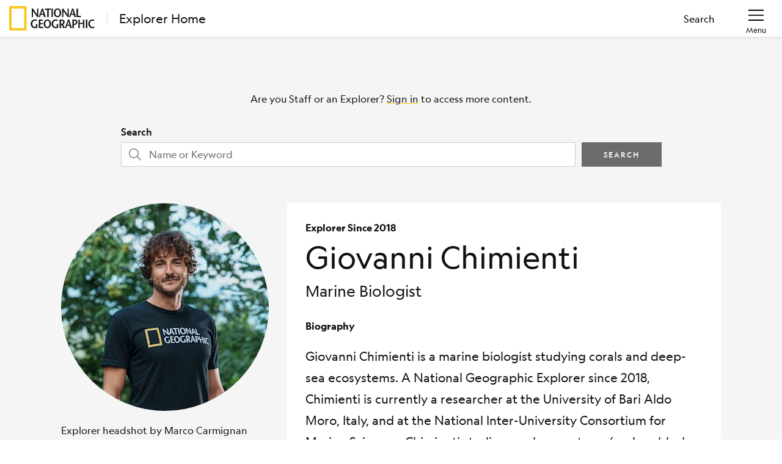

--- FILE ---
content_type: text/html; charset=utf-8
request_url: https://explorers.nationalgeographic.org/directory/giovanni-chimienti
body_size: 4904
content:
<!DOCTYPE html><html lang="en"><head><meta charSet="utf-8" data-next-head=""/><title data-next-head="">Explorer Home</title><meta name="viewport" content="width=device-width, initial-scale=1" data-next-head=""/><meta name="description" content="Where National Geographic Explorers start. " data-next-head=""/><meta name="og:type" property="og:type" content="website" data-next-head=""/><meta name="og:image" property="og:image" content="https://res.cloudinary.com/dwftyk9c5/image/upload/v1638438665/Explorer%20Products/Explorer%20Dashboard/Social%20sharing%20card%20image/social-share-card-image.jpg" data-next-head=""/><meta name="og:image:secure_url" property="og:image:secure_url" content="https://res.cloudinary.com/dwftyk9c5/image/upload/v1638438665/Explorer%20Products/Explorer%20Dashboard/Social%20sharing%20card%20image/social-share-card-image.jpg" data-next-head=""/><meta name="og:title" property="og:title" content="Explorer Home" data-next-head=""/><meta name="og:description" property="og:description" content="Where National Geographic Explorers start. " data-next-head=""/><meta name="twitter:card" content="summary_large_image" data-next-head=""/><meta name="twitter:image" content="https://res.cloudinary.com/dwftyk9c5/image/upload/v1638438665/Explorer%20Products/Explorer%20Dashboard/Social%20sharing%20card%20image/social-share-card-image.jpg" data-next-head=""/><meta name="twitter:title" content="Explorer Home" data-next-head=""/><meta name="twitter:description" content="Where National Geographic Explorers start. " data-next-head=""/><link rel="shortcut icon" href="/favicon.png"/><link data-next-font="" rel="preconnect" href="/" crossorigin="anonymous"/><link rel="preload" href="/_next/static/css/c70ff8d9fae0b2e8.css" as="style"/><link rel="stylesheet" href="/_next/static/css/c70ff8d9fae0b2e8.css" data-n-g=""/><noscript data-n-css=""></noscript><script defer="" nomodule="" src="/_next/static/chunks/polyfills-42372ed130431b0a.js"></script><script src="/_next/static/chunks/webpack-e0c146c952b94a91.js" defer=""></script><script src="/_next/static/chunks/framework-b9fd9bcc3ecde907.js" defer=""></script><script src="/_next/static/chunks/main-c48fb440495e71d2.js" defer=""></script><script src="/_next/static/chunks/pages/_app-61d12ee1a46668ee.js" defer=""></script><script src="/_next/static/chunks/9124-d55341f50169219d.js" defer=""></script><script src="/_next/static/chunks/4587-5a5aac07c13b0203.js" defer=""></script><script src="/_next/static/chunks/1727-c77d71a22993c88f.js" defer=""></script><script src="/_next/static/chunks/7935-5193756ad2a6e7bd.js" defer=""></script><script src="/_next/static/chunks/1590-add69a98c70eb272.js" defer=""></script><script src="/_next/static/chunks/4296-0ee9224ae004a79a.js" defer=""></script><script src="/_next/static/chunks/6132-0680aacaf8029a8f.js" defer=""></script><script src="/_next/static/chunks/pages/directory/%5Bslug%5D-c3529a46c29b2fee.js" defer=""></script><script src="/_next/static/Rbz0_1SPvxBYXQN5jpJet/_buildManifest.js" defer=""></script><script src="/_next/static/Rbz0_1SPvxBYXQN5jpJet/_ssgManifest.js" defer=""></script></head><body><div id="__next"><main class="d-flex align-items-center justify-content-center"><div class="logo-spinner d-flex flex-column" data-test-id="logoSpinner"><svg class="logo-spinner-icon" fill="none" height="84" viewBox="0 0 52 84" width="52" xmlns="http://www.w3.org/2000/svg"><rect class="logo-spinner-svg logo-spinner-primary" height="78" width="46" x="3" y="3"></rect></svg></div></main></div><script id="__NEXT_DATA__" type="application/json">{"props":{"pageProps":{"userRole":"anonymous","geographies":[],"explorer":{"accountId":"001Hr00002ExTXLIA3","userRole":"anonymous","webBiography":"Giovanni Chimienti is a marine biologist studying corals and deep-sea ecosystems. A National Geographic Explorer since 2018, Chimienti is currently a researcher at the University of Bari Aldo Moro, Italy, and at the National Inter-University Consortium for Marine Sciences. Chimienti studies coral ecosystems (such as black coral forests and sea pen fields) and deep-sea environments. Throughout his Ph.D. work, Chimienti visited 18 countries, from Sweden to Indonesia, to study marine habitats built up by corals and the relative associated biodiversity. Chimienti has received several prestigious scientific awards for his research, including from Accademia dei Lincei, the Mediterranean Science Commission, the PES Foundation, the Regional Activity Centre for Specially Protected Areas, the Deep-Sea Biology Society, and Prince Albert II of Monaco.","webBiographyTemp":"Giovanni Chimienti is a marine biologist studying corals and deep-sea ecosystems. National Geographic Explorer since 2018, Chimienti is currently Researcher at the University of Bari Aldo Moro, Italy, and at the National Inter-University Consortium for Marine Sciences. Chimienti studies coral ecosystems (such as black coral forests and sea pen fields) and deep-sea environments. Throughout his Ph.D. work, Chimienti visited 18 countries, from Sweden to Indonesia, to study marine habitats built up by corals and the relative associated biodiversity. Chimienti has received several prestigious scientific awards for his research, including from Accademia dei Lincei, the Mediterranean Science Commission, the PES Foundation, the Regional Activity Centre for Specially Protected Areas, the Deep-Sea Biology Society, and Prince Albert II of Monaco.","selfDescribedDiscipline":"Marine Biologist","bioSubmittedAt":"2025-11-01T00:00:00.000Z","title":"Assistant Professor","primaryAffiliation":"University of Bari Aldo Moro","scientificDisciplines":["Biologist","Ecologist","Marine Biologist"],"technicalDisciplines":["Adventurer","Conservationist","Diver","Researcher"],"websitePermission":"Publish","fullName":"Giovanni Chimienti","headshotCredit":"Marco Carmignan","headshotURL":"https://res.cloudinary.com/dwftyk9c5/image/upload/c_crop,h_2975,w_2975,x_196,y_0/v1764328558/explorer_profiles/giovannichimienti.jpg?_a=BAMAK+Go0","mainTitle":"Explorer Since 2018","isPersonalProfile":false,"grants":[{"opportunityId":"121Hr000000XsEQIA0","primaryFocusArea":"Ocean","projectTitleLong":"The hidden Treasure of Egadi Islands","projectStartDate":"2022-06-19T00:00:00.000Z","projectEndDate":null,"primaryFieldworkLocation":"Italy","projectSummary":"The Egadi Archipelago, located in the north-western corner of the Strait of Sicily (Italy), is a complex of three main islands widely-known from a touristic point of view due to the beauty of their landscapes and the richness of the sea around them. Strategically located in the middle of the Mediterranean Sea, the seabed around the archipelago is an important area for several migratory marine species, thanks to the lush habitats supporting a rich associated animal community. How do we know that? Hypothesis! In fact, the seabed below scuba diving depth (ca. 40 m) is mostly unseen, while the existing marine protected area has been created mainly to prevent oil drilling and to protect the lush seagrass meadows (10-35 m depth). However, the extraordinary marine life observed by divers and photographers, as well as the abundant catches supporting artisanal fishing activities, imply that much deeper there are underwater oasis supporting such a diverse marine environment. This project aims to explore the seabed around the archipelago at depths that humans cannot reach, searching for underwater hotspots of biodiversity such as coral forests. The presence of such a “hidden treasure” for the ecology and the economy of the islands will be correlated with the peculiar oceanographic characteristics of the area. The final purpose is to provide information and evidences supporting a more informed and sustainable management of human activities in the area.","primaryFocus":"Science","programOfficerName":"Sven Andes","programOfficerEmail":"svenandes@ngs.org"},{"opportunityId":"121Hr000000XsERIA0","primaryFocusArea":"Ocean","projectTitleLong":"Exploring Isole Tremiti MPA (Italy, Mediterranean Sea): the black coral Antipath","projectStartDate":"2018-07-01T00:00:00.000Z","projectEndDate":null,"primaryFieldworkLocation":"Italy","projectSummary":"The present project aims to explore the distribution and the population structure of an important, but still scarcely known, black coral of the Mediterranean Sea. In particular, an Italian Marine Protected Area (MPA) will be explored to find and study its population of Antipathella subpinnata, a mesophotic Mediterranean endemic arborescent black coral. This study will also give the opportunity to update the knowledge about the horizontal and vertical distribution of A. subpinnata within the whole Mediterranean basin, and to disseminate the results to stakeholders. Dissemination will happen mainly with papers and communications to relevant scientific congresses as well as with an informative book (provided as pdf file) and a short video targeting all the possible stakeholders such as students, SCUBA divers, tourists, decision makers etc. The information obtained will support a better managing of an important Mediterranean protected area, suggesting proper forms of regulation (e.g., limiting destructive fishing practices and forbidding anchorage in the proximity of black coral gardens). Moreover, dissemination and environmental education will improve the awareness of tourists and MPA users concerning the presence of the so-called forests or gardens of black corals, whose importance has been recognized worldwide.","primaryFocus":"Science","programOfficerName":"NGS Default System User","programOfficerEmail":"salesforceadmins@ngs.org"}],"historyAtNatGeo":["2022 Grantee","2018 Grantee"],"slug":"giovanni-chimienti","deceased":false},"profileElements":{"id":"profile_elements","preFooter":[{"_key":"b4e81076bb2a","_type":"block","children":[{"_key":"abd5809b2532","_type":"span","marks":["696e4d8306a2"],"text":"More info on Explorer profiles"},{"_key":"2ecf9b044ce6","_type":"span","marks":[],"text":"."}],"markDefs":[{"_key":"696e4d8306a2","_type":"link","href":"https://explorers.nationalgeographic.org/resources/understanding-explorer-profiles"}],"style":"normal"}],"writingTips":[{"_key":"9baa3be925fb","_type":"block","children":[{"_key":"4c2e724d1d9c","_type":"span","marks":["strong"],"text":"Provide one sentence for each of the following prompts."}],"markDefs":[],"style":"normal"},{"_key":"7310b1b875a6","_type":"block","children":[{"_key":"8009aac1f32c","_type":"span","marks":[],"text":"Provide your "},{"_key":"f82001f069aa","_type":"span","marks":["88909ecbd548"],"text":"name"},{"_key":"895e859c5e25","_type":"span","marks":[],"text":", pronouns (optional) location of your NGS-funded project, and Self-described Discipline."}],"level":1,"listItem":"bullet","markDefs":[{"_key":"88909ecbd548","_type":"link","href":"www.google.com"}],"style":"normal"},{"_key":"83860e77d01d","_type":"block","children":[{"_key":"88d939ff69cb","_type":"span","marks":[],"text":"Describe your NGS-funded work and when it began, as well as any additional involvement in the NGS community."}],"level":1,"listItem":"bullet","markDefs":[],"style":"normal"},{"_key":"89cbe241e5c0","_type":"block","children":[{"_key":"dc477393d467","_type":"span","marks":[],"text":"What education or training prepared you for this work?/What is your academic/professional background?"}],"level":1,"listItem":"bullet","markDefs":[],"style":"normal"},{"_key":"126e9fe14d74","_type":"block","children":[{"_key":"9ae06d59e77b","_type":"span","marks":["strong"],"text":"Provide a sense of your accomplishments outside of your work with National Geographic. Note, our platform does not allow for hyperlinking to other websites."}],"markDefs":[],"style":"normal"},{"_key":"b413ec422d50","_type":"block","children":[{"_key":"8a183300d78d","_type":"span","marks":[],"text":"Where has your work appeared or been featured? (limit 3)"}],"level":1,"listItem":"bullet","markDefs":[],"style":"normal"},{"_key":"8255d7e2c0c0","_type":"block","children":[{"_key":"c24f8fd25854","_type":"span","marks":[],"text":"How have you made a difference in the community in which you work?"}],"level":1,"listItem":"bullet","markDefs":[],"style":"normal"},{"_key":"a1d6c6672ee2","_type":"block","children":[{"_key":"ebcdb09dbcbf","_type":"span","marks":[],"text":"What awards or recognition are you most proud of? (limit 3)"}],"level":1,"listItem":"bullet","markDefs":[],"style":"normal"},{"_key":"68b3a4026af2","_type":"block","children":[{"_key":"f34f0fdfbb85","_type":"span","marks":[],"text":"How has your work contributed to the NGS mission, in your view? (The National Geographic Society uses the power of science, exploration, education, and storytelling to illuminate and protect the wonder of our world.)"}],"level":1,"listItem":"bullet","markDefs":[],"style":"normal"},{"_key":"e003f446f184","_type":"block","children":[{"_key":"f7c6dd8509a0","_type":"span","marks":[],"text":"What inspires you?/Why are you involved in this work?"}],"level":1,"listItem":"bullet","markDefs":[],"style":"normal"},{"_key":"b6a08101671f","_type":"block","children":[{"_key":"a38aab33cf4c","_type":"span","marks":[],"text":"Your bio will be reviewed and approved by National Geographic staff once submitted. You can help expedite the review process by following these guidelines."}],"markDefs":[],"style":"normal"}]},"scammerBarMessage":""},"__N_SSP":true},"page":"/directory/[slug]","query":{"slug":"giovanni-chimienti"},"buildId":"Rbz0_1SPvxBYXQN5jpJet","runtimeConfig":{"datadog":{"token":"pubd4d972a81039b05eb1ac5a6823256f01"},"environment":"production","dynamodbSettingsTable":"explorer-dashboard-settings-production","gtm":{"id":"GTM-5GDQ9F"},"cloudinary":{"cloudName":"dwftyk9c5","apiKey":"874774429813148","explorerProfileFolder":"explorer_profiles","regEx":{},"originalUrl":"https://$\u003chost\u003e$\u003ccloudname\u003e$\u003cversion\u003e$\u003cpublic_id\u003e"},"algolia":{"applicationId":"FRXC124FCF","publicSearchKey":"d83dc6a1d714feeb704e4bc0a31a1c1e","resourcesIndex":"exp-resources-production","explorersIndex":"exp-explorers-production"},"cypress":{"explorerEmailAddress":"podteamro.explorer@proton.me"}},"isFallback":false,"isExperimentalCompile":false,"gssp":true,"scriptLoader":[]}</script></body></html>

--- FILE ---
content_type: application/javascript; charset=UTF-8
request_url: https://explorers.nationalgeographic.org/_next/static/chunks/pages/directory/%5Bslug%5D-c3529a46c29b2fee.js
body_size: 20602
content:
(self.webpackChunk_N_E=self.webpackChunk_N_E||[]).push([[8611],{11006:(e,l,t)=>{(window.__NEXT_P=window.__NEXT_P||[]).push(["/directory/[slug]",function(){return t(34412)}])},34412:(e,l,t)=>{"use strict";t.r(l),t.d(l,{__N_SSP:()=>tp,default:()=>tm});var i=t(37876),a=t(77787),s=t(57846),n=t(57274),r=t(55670),o=t(31206),d=t(14232);let c={isJumpToModalOpen:!1,isSearchModalOpen:!1,explorerIsDeceased:!1,isEditingSections:[],pageSectionInView:"about",explorer:null,geographies:[]},u=(0,d.createContext)({dispatch:()=>null,state:c}),p=()=>{let{state:e,dispatch:l}=(0,d.useContext)(u);return{dispatch:l,state:e}},m={explorerHeadshotData:{headshotURL:"",headshotCredit:"",isEditingHeadshot:!1}},h=(0,d.createContext)({dispatch:()=>null,state:m}),x=()=>{let{state:e,dispatch:l}=(0,d.useContext)(h);return{dispatch:l,state:e}};var g=function(e){return e[e.SetExplorerHeadshot=0]="SetExplorerHeadshot",e}({});let f=e=>({type:0,payload:e}),y=(e,l)=>l.type===g.SetExplorerHeadshot?{explorerHeadshotData:l.payload}:e;var b=t(73426),v=t(91040);let j="/api/explorers",S={patchExplorerProfessionalBySlug:(e,l)=>v.A.patch("".concat(j,"/").concat(e,"/professional"),l),patchExplorerPersonalBySlug:(e,l,t,i)=>{try{return v.A.patch("".concat(j,"/").concat(e,"/personal"),{demoData:l,residencyData:t,citizenshipsData:i})}catch(l){return b.yf.logger.debug("Failed to patch personal data for the explorer with slug [".concat(e,"] - ").concat(l||"")),null}},patchExplorerBiographyBySlug:async(e,l)=>{try{return await v.A.patch("".concat(j,"/").concat(e,"/bio"),{biography:l})}catch(l){return b.yf.logger.debug("Failed to patch biography by slug [".concat(e,"] - ").concat(l||"")),null}},patchExplorerLinksBySlug:(e,l)=>v.A.patch("".concat(j,"/").concat(e,"/links"),l),patchExplorerSelfDescribedDisciplineBySlug:(e,l)=>v.A.patch("".concat(j,"/").concat(e,"/about"),l),patchExplorerHeadshotByAccountId:(e,l)=>v.A.patch("".concat(j,"/").concat(e,"/headshot"),l),patchExplorerContactInformationBySlug:(e,l)=>v.A.patch("".concat(j,"/").concat(e,"/contact-information"),l)};var I=t(24598),N=t(39324),w=t.n(N),D=t(89099),E=t(14903);let{publicRuntimeConfig:k}=w()(),C={deleteHeadshot:async e=>{try{let l=RegExp("".concat(k.cloudinary.explorerProfileFolder,"/\\w*"),"g"),t=null==e?void 0:e.match(l),i=t&&(null==t?void 0:t.length)>0?t[0]:null;await v.A.delete("/api/image-service/explorer-headshot/".concat(encodeURIComponent(i||"")))}catch(e){var l;b.yf.logger.info("Failed to delete headshot",{thirdparty:E.oS.CLOUDINARY,statusCode:null==(l=e.response)?void 0:l.status,eventType:"API response"}),b.yf.logger.debug("Failed to delete headshot - ".concat(e.message||""))}}};var R=t(45105),A=t.n(R);let{publicRuntimeConfig:P}=w()(),L=e=>{let{headshotId:l,setProfileCoords:t,setTransformationResult:a,headshotLocation:s}=e,r=(0,d.useCallback)(()=>{cloudinary.openUploadWidget({apiKey:P.cloudinary.apiKey,buttonCaption:"Upload image",clientAllowedFormats:["png","gif","jpeg","tif","jpg","bmp"],cloudName:P.cloudinary.cloudName,cropping:!0,croppingAspectRatio:1,croppingCoordinatesMode:"custom",croppingShowBackButton:!0,croppingShowDimensions:!0,croppingValidateDimensions:!0,folder:P.cloudinary.explorerProfileFolder,maxFileSize:1e7,minImageHeight:500,minImageWidth:500,multiple:!1,prepareUploadParams:(e,i)=>{let a="".concat(l,"__draft");i.public_id=a,t(i.custom_coordinates);try{v.A.post("/api/image-service/sign-upload",i).then(l=>{let{data:t}=l;e({public_id:a,signature:t.signature})})}catch(e){b.yf.logger.error("Failed to save headshot"),b.yf.logger.debug("Failed to save headshot - ".concat(e||""))}},showCompletedButton:!0,showPoweredBy:!1,singleUploadAutoClose:!1,sources:["local","url","camera","facebook"],styles:{fonts:{default:{fonts:{'"Montserrat", sans-serif':"https://fonts.googleapis.com/css?family=Montserrat"}}},palette:{action:"#FFCC00",complete:"#1EBE28",error:"#F02000",inactiveTabIcon:"#666666",inProgress:"#FFE066",link:"#FFCC00",menuIcons:"#5A616A",sourceBg:"#F5F5F5",tabIcon:"#000000",textDark:"#000000",textLight:"#FFFFFF",window:"#FFFFFF",windowBorder:"#666666"}},uploadPreset:P.cloudinary.explorerProfileFolder,validateMaxWidthHeight:!1},(e,l)=>{if("success"===l.event&&(null==l?void 0:l.info)){var t;a(null==(t=l.info)?void 0:t.path)}})},[l,t,a]);return(0,i.jsxs)(i.Fragment,{children:[(0,i.jsx)(A(),{src:"https://upload-widget.cloudinary.com/global/all.js"}),(0,i.jsx)("label",{className:"fw-bold text-small",children:"Profile Photo"}),(0,i.jsx)(n.SJ,{className:"mb-1",variant:"secondary",onClick:async()=>{await C.deleteHeadshot("".concat(s(l),"__draft")),r()},children:"Upload new"}),(0,i.jsx)("p",{className:"text-small",children:"Please only upload a headshot of just yourself which you have full rights to."})]})},{publicRuntimeConfig:T}=w()(),F=e=>"".concat(T.cloudinary.explorerProfileFolder,"/").concat(e),V=()=>{let{state:{explorer:e}}=p(),{state:{explorerHeadshotData:l},dispatch:t}=x();(0,D.useRouter)().query.slug;let[a,s]=(0,d.useState)((null==e?void 0:e.headshotCredit)||""),[r,o]=(0,d.useState)((null==e?void 0:e.headshotURL)||""),[c,u]=(0,d.useState)(),[m,h]=(0,d.useState)(),[g,y]=(0,d.useState)(!1),j=e?e.fullName.toLowerCase().replace(/\s+/g,""):"";(0,d.useEffect)(()=>{let e=async()=>{try{let{data:e}=await v.A.post("/api/image-service/image-transformation",{coordinates:m,headshotImage:c});return e.url}catch(e){b.yf.logger.info("Failed to transform headshot when applying the coordinates for cropping"),b.yf.logger.debug("Failed to transform headshot when applying the coordinates for cropping - ".concat(e||""))}};c&&e().then(e=>o(e))},[m,c,o,r]);let N=async()=>{if(y(!0),c||a!==l.headshotCredit){let i=encodeURIComponent("".concat(F(j),"__draft"));try{let s=r.replace("__draft","");s!==l.headshotURL&&await v.A.patch("/api/image-service/explorer-headshot/".concat(i),{location:F(j)}),o(s);let n={headshotURL:s,headshotCredit:a};e&&(null==e?void 0:e.accountId)&&(await S.patchExplorerHeadshotByAccountId(e.accountId,n),t(f({...n,isEditingHeadshot:!1})))}catch(e){b.yf.logger.error("Failed to save headshot (url: ".concat(r,", headshotCredit: ").concat(a,")")),b.yf.logger.debug("Failed to save headshot (url: ".concat(r,", headshotCredit: ").concat(a,") - ").concat(e||""))}}else t(f({...l,isEditingHeadshot:!1}));y(!1)};return l.isEditingHeadshot&&e?(0,i.jsxs)("div",{className:"mb-4 mx-auto",style:{maxWidth:"340px"},children:[(0,i.jsx)(I.A,{imageUrl:r,imageClasses:"rounded-circle img-thumbnail",alt:"Headshot of ".concat(e.fullName),containerClasses:"mb-3 d-flex align-items-center flex-column",width:340,height:340,style:{width:"340px",height:"340px"}}),(0,i.jsxs)("div",{className:"d-flex flex-column","data-test-id":"explorer-headshot-edit",children:[(0,i.jsx)(L,{headshotId:j,setProfileCoords:h,setTransformationResult:u,headshotLocation:F}),(0,i.jsx)(n._M,{type:"text",value:a,placeholder:"Headshot Credit",label:"Headshot credit",className:"mb-4",onChange:e=>s(e.target.value)}),(0,i.jsxs)("div",{className:"d-flex align-items-center",children:[(0,i.jsx)(n.SJ,{onClick:N,isDisabled:g,style:{width:"208px"},children:"Save"}),g?(0,i.jsx)(n.Hi,{className:"ms-2",as:"span",position:"center",size:"sm",testId:"save-loading-spinner",variant:"dark"}):null]})]})]}):null},U=()=>{let{state:{explorerHeadshotData:e},dispatch:l}=x(),{state:{explorer:t}}=p();return(null==t?void 0:t.isPersonalProfile)?(0,i.jsx)("div",{className:"flex-fill","data-test-id":"explorer-headshot-edit-button",children:(0,i.jsx)(n.ZJ,{isRounded:!1,variant:"secondary",type:"icon-pencil",onClick:()=>l(f({headshotURL:e.headshotURL,headshotCredit:e.headshotCredit,isEditingHeadshot:!0})),className:"ms-auto"})}):null};var B=t(69241),O=t(31631);let _=e=>{let{headshotCredit:l,headshotURL:t,isEditing:a=!1}=e,s=(0,B.A)("text-small text-color-gray-900 mb-0",{"me-1":a});return(0,O.Im)(l)||(0,O.Im)(t)?null:(0,i.jsx)("p",{className:s,"data-test-id":"explorer-profile-photo-credits",children:"Explorer headshot by ".concat(l)})};var M=t(20910);let{publicRuntimeConfig:H}=w()(),G=e=>{let{pic:l,name:t}=e,{state:a}=(0,M.A1)(),{user:{isStaff:s}}=a,[r,o]=(0,d.useState)(null),c="".concat(t.replace(/ /g,"-"),".jpg"),u=(0,O.jb)();return((0,d.useEffect)(()=>{(async()=>{if(null!==l)try{let e=l.replace(H.cloudinary.regEx,H.cloudinary.originalUrl);if((0,O.AY)(e)){let l=await v.A.get(e,{responseType:"blob"});o(URL.createObjectURL(l.data))}}catch(e){b.yf.logger.info("Error while setting download link for profile picture"),b.yf.logger.debug("Error while setting download link for profile picture - ".concat(e||""))}})()},[l]),null!==r&&s)?u?(0,i.jsx)("a",{className:"explorer-profile-download-btn d-block position-absolute text-decoration-none bottom-0 end-0",href:r,download:c,children:(0,i.jsx)(n.ZJ,{"data-test-id":"icon-download-image",isRounded:!0,variant:"light",type:"icon-download"})}):(0,i.jsxs)("a",{className:"explorer-profile-download-btn d-block position-absolute text-decoration-none top-0 bottom-0 w-100",href:r,download:c,children:[(0,i.jsx)("span",{className:"rounded-circle explorer-profile-overlay position-absolute top-0 bottom-0 d-block w-100 bg-white"}),(0,i.jsxs)("div",{className:"download-icon-container d-flex flex-column justify-content-center align-items-center h-100",children:[(0,i.jsx)(n.ZN,{"data-test-id":"icon-download-image",type:"icon-download",size:"xl"}),(0,i.jsx)("span",{className:"display-4 mt-2",children:"Download"})]})]}):null},z=()=>{let{state:{explorer:e}}=p(),{state:{explorerHeadshotData:l}}=x();return l.isEditingHeadshot?null:(0,i.jsxs)("div",{className:"mb-4 mx-auto",style:{maxWidth:"340px"},"data-test-id":"explorer-headshot-view",children:[(0,i.jsxs)("div",{className:"mb-3 position-relative",children:[(0,i.jsx)(I.A,{imageUrl:(null==l?void 0:l.headshotURL)||"",imageClasses:"rounded-circle img-thumbnail",containerClasses:"d-flex align-items-center flex-column",width:340,height:340,alt:"Headshot of ".concat(null==e?void 0:e.fullName),priority:!0}),(0,i.jsx)(G,{pic:(null==l?void 0:l.headshotURL)||"",name:(null==e?void 0:e.fullName)||""})]}),(0,i.jsxs)("div",{className:"d-flex justify-content-between align-items-center","data-test-id":"explorer-headshot-edit-ready",children:[(0,i.jsx)(_,{headshotCredit:(null==l?void 0:l.headshotCredit)||"",headshotURL:(null==l?void 0:l.headshotURL)||"",isEditing:!0}),(0,i.jsx)(U,{})]})]})},Y=()=>{let{state:{explorer:e}}=p(),[l,t]=(0,d.useReducer)(y,{...m,explorerHeadshotData:{headshotURL:(null==e?void 0:e.headshotURL)||"",headshotCredit:(null==e?void 0:e.headshotCredit)||"",isEditingHeadshot:!1}});return e?(0,i.jsxs)(h.Provider,{value:{dispatch:t,state:l},children:[(0,i.jsx)(V,{}),(0,i.jsx)(z,{})]}):null};var W=function(e){return e[e.SetIsJumpToModalOpen=0]="SetIsJumpToModalOpen",e[e.SetIsSearchModalOpen=1]="SetIsSearchModalOpen",e[e.SetIsEditingSections=2]="SetIsEditingSections",e[e.SetPageSectionInView=3]="SetPageSectionInView",e[e.SetExplorer=4]="SetExplorer",e}({});let Z=e=>({type:0,payload:e}),J=e=>({type:1,payload:e}),q=e=>({type:2,payload:e}),X=e=>({type:3,payload:e}),K=e=>({type:4,payload:e}),$=()=>{let{dispatch:e}=p();return(0,i.jsxs)("div",{className:"d-flex d-lg-none border bg-white w-100 mb-3 sticky-top","data-test-id":"profile-jump-to-btns",children:[(0,i.jsx)(n.SJ,{className:"fw-medium text-small text-decoration-none text-uppercase border-end flex-grow-1","data-test-id":"mobile-nav-modal-btn",variant:"link",onClick:()=>void e(Z(!0)),children:"Jump to section"}),(0,i.jsx)(n.ZJ,{"data-test-id":"mobile-search-modal-btn",type:"icon-search",variant:"link",onClick:()=>void e(J(!0))})]})};var Q=t(81727);let ee=e=>{let{preFooterText:l}=e;return l?(0,i.jsx)(n.BC,{className:"mb-4 mb-lg-0 px-md-0","data-test-id":"pre-footer-text",children:(0,i.jsx)(Q.RK,{value:l,components:{block:{normal:e=>(0,i.jsx)("p",{className:"text-small mb-0",children:e.children})}}})}):null},el=()=>{let{state:{isSearchModalOpen:e},dispatch:l}=p();if(!e)return null;let t=()=>{l(J(!1))};return(0,i.jsxs)(n.x3,{isScrollable:!1,isOpen:!0,"data-test-id":"profile-search-widget-modal",children:[(0,i.jsx)(n.Gn,{hasCloseButton:!0,onHide:t,children:(0,i.jsx)(n.vQ,{className:"mb-3",children:"Search"})}),(0,i.jsxs)(n.$E,{children:[(0,i.jsx)(o.VZ,{includeLabel:!1,includeSubmitButton:!0,isInModal:!0,redirectTo:"explorers"}),(0,i.jsx)(n.SJ,{className:"mt-3 w-100","data-test-id":"search-modal-close-btn",variant:"secondary",onClick:t,children:"Close"})]})]})},et=e=>{let{sectionIsEditable:l=!0,sectionId:t,variant:a="light"}=e,{state:{explorer:s,isEditingSections:r},dispatch:o}=p(),d=-1!==r.indexOf(t);return(null==s?void 0:s.isPersonalProfile)&&l?(0,i.jsx)("div",{className:"ms-auto ps-3",children:(0,i.jsx)(n.ZJ,{type:d?"icon-close":"icon-pencil",variant:a,isRounded:!1,onClick:d?()=>{o(q(r.filter(e=>e!==t)))}:()=>{o(q([...r,t]))},"data-test-id":d?"profile-close-edit-btn":"profile-open-edit-btn"})}):null},ei=e=>{let{sectionTitle:l}=e;return(0,i.jsx)("h2",{className:"h4 fw-medium mb-0","data-test-id":"section-title",children:l})},ea=e=>{let{showHeader:l,sectionTitle:t,sectionIsEditable:a,sectionId:s}=e;return l?(0,i.jsxs)("header",{className:"d-flex mb-4","data-test-id":"section-header",children:[(0,i.jsx)(ei,{sectionTitle:t}),(0,i.jsx)(et,{sectionIsEditable:a,sectionId:s})]}):null},es=e=>{let{children:l,sectionId:t,sectionTitle:a,sectionLinkTitle:s,sectionIcon:r,sectionIsEditable:o=!0,showHeader:d=!0,intersectionRef:c=null}=e;return(0,i.jsx)(n.BC,{className:"profile-section bg-white p-4 mb-4 position-relative","data-section-id":t,"data-section-link-title":s,"data-section-icon":r,"data-test-id":"profile-section-container",children:(0,i.jsxs)("div",{ref:c,children:[(0,i.jsx)(ea,{showHeader:d,sectionTitle:a,sectionIsEditable:o,sectionId:t}),l]})})},en={selfDescribedDiscipline:"",biography:"",biographyTemp:"",bioReviewStatus:"",selfDescribedDisciplineInput:{value:"",isValid:!0,isEdited:!1},biographyInput:{value:"",isValid:{min:!0,max:!0},isEdited:!1},bioSubmittedAt:null},er=(0,d.createContext)({dispatch:()=>null,explorerAbout:en}),eo=()=>{let{explorerAbout:e,dispatch:l}=(0,d.useContext)(er);return{dispatch:l,explorerAbout:e}};var ed=function(e){return e[e.SetExplorerAbout=0]="SetExplorerAbout",e[e.SetSelfDescribredDiscipline=1]="SetSelfDescribredDiscipline",e[e.SetReviewStatus=2]="SetReviewStatus",e[e.SetBiography=3]="SetBiography",e[e.SetFormEditState=4]="SetFormEditState",e[e.SetBioSubmittedAt=5]="SetBioSubmittedAt",e}({});let ec=(e,l)=>{switch(l.type){case ed.SetExplorerAbout:return{...e,selfDescribedDiscipline:l.payload.selfDescribedDiscipline,biographyTemp:l.payload.biographyTemp};case ed.SetSelfDescribredDiscipline:return{...e,selfDescribedDisciplineInput:{value:l.payload.value,isValid:l.payload.isValid,isEdited:e.selfDescribedDiscipline!==l.payload.value}};case ed.SetReviewStatus:return{...e,bioReviewStatus:l.payload};case ed.SetBioSubmittedAt:return{...e,bioSubmittedAt:l.payload};case ed.SetBiography:var t;return{...e,biographyInput:{value:l.payload.value,isValid:l.payload.isValid,isEdited:(null==(t=e.biography)?void 0:t.replace(/(?:(?:\r\n|\r|\n)\s*){2}/gm,""))!==l.payload.value.replace(/(?:(?:\r\n|\r|\n)\s*){2}/gm,"")}};case ed.SetFormEditState:return{...e,biographyInput:{...e.biographyInput,isEdited:!1},selfDescribedDisciplineInput:{...e.selfDescribedDisciplineInput,isEdited:!1}};default:return e}};var eu=t(40625);let ep=e=>{let{isAcknowledgementChecked:l,setIsAcknowledgementChecked:t}=e,{explorerAbout:{selfDescribedDisciplineInput:a,biographyInput:s}}=eo();return(0,i.jsxs)("div",{className:" mb-4","data-test-id":"about-acknowledgement-checkbox",children:[(0,i.jsxs)("div",{className:"d-flex",children:[(0,i.jsx)(n.wL,{id:"checkbox",isInvalid:!l,isDisabled:!(a.isEdited||s.isEdited),onChange:()=>{t(!l)}}),(0,i.jsxs)("p",{className:"text-small mt-2 ms-2 mb-0",children:["Click to acknowledge you have double-checked your biography and self-described discipline. NGS staff may edit your submission for content and style as needed. After submitting you may not submit again until our staff completes their review. Please note that submissions are reviewed by hand and will not immediately be published."," "]})]}),!l&&(a.isEdited||s.isEdited)?(0,i.jsxs)("div",{className:"d-inline-flex mt-1",children:[(0,i.jsx)(n.ZN,{type:"icon-error",color:"red",className:"me-2"}),(0,i.jsx)("p",{className:"text-small text-danger mb-0","data-test-id":"about-acknowledgement-warning-text",children:"You must acknowledge that you have double-checked your information"})]}):null]})};var em=t(86655);let eh=e=>{let{writingTips:l,setShouldDisplayWritingTips:t,shouldDisplayWritingTips:a}=e;return a&&l?(0,i.jsxs)(n.x3,{isOpen:!0,size:"lg",children:[(0,i.jsx)(n.Gn,{hasCloseButton:!0,onHide:()=>t(!1),children:(0,i.jsx)(n.vQ,{className:"mb-3",children:"Writing Tips"})}),(0,i.jsx)(n.$E,{children:(0,i.jsx)(em.A,{body:l,className:"flex-column"})})]}):null},ex=e=>{var l,t,a;let{writingTips:s}=e,{explorerAbout:r,dispatch:o}=eo(),{state:{explorer:c}}=p(),[u,m]=(0,d.useState)(!1),[h,x]=(0,d.useState)("Saved"),g=!r.biographyInput.isValid.min||!r.biographyInput.isValid.max,f=(0,B.A)("text-small ",{"text-danger":!r.biographyInput.isValid.min,"text-color-gray-500":r.biographyInput.isValid.min}),y=(0,B.A)("text-small ",{"text-danger":!r.biographyInput.isValid.max,"text-color-gray-500":r.biographyInput.isValid.max});return((null==(l=r.bioReviewStatus)?void 0:l.toLocaleLowerCase())===eR||(null==(t=r.bioReviewStatus)?void 0:t.toLocaleLowerCase())==="")&&(null==c?void 0:c.isPersonalProfile)?null:(0,i.jsxs)(i.Fragment,{children:[(0,i.jsxs)("p",{className:"text-small mb-2",children:["Tell us a bit about your professional journey and the work you’ve done prior to becoming an Explorer. Check the\xa0",(0,i.jsx)("a",{onClick:()=>m(!0),className:"text-small",children:"Writing Tips\xa0"}),"to get started."]}),(0,i.jsx)(eh,{writingTips:s,setShouldDisplayWritingTips:m,shouldDisplayWritingTips:u}),g?null:(0,i.jsxs)("div",{className:"d-inline-flex","data-test-id":"about-biography-editable-error",children:[(0,i.jsx)(n.ZN,{type:"icon-check-circle",className:"text-color-gray-500 me-1"}),(0,i.jsx)("p",{className:"text-small text-color-gray-500 fst-italic mb-0",children:h})]}),(0,i.jsx)(n.cu,{"data-test-id":"about-biography-editable",rows:"20",defaultValue:r.biographyInput.value||"",isInvalid:g,placeholder:"Add your biography here",errorText:"",onChange:e=>{(e=>{o({type:3,payload:{value:e,isValid:{max:e.length<=E.eQ,min:e.length>=E.Kf}}}),x("Saving..."),setTimeout(()=>{x("Saved")},2e3)})(e.target.value)}}),(0,i.jsxs)("div",{className:"d-inline-flex w-100 d-flex justify-content-between mb-2",children:[(0,i.jsx)("p",{className:f,children:"200 characters min"}),(0,i.jsxs)("p",{className:y,children:[null==(a=r.biographyInput.value)?void 0:a.length,"/3000 characters max"]})]})]})};var eg=t(31634);let ef=()=>{var e;let{explorerAbout:l}=eo(),{state:{explorer:t}}=p();return(null==(e=l.bioReviewStatus)?void 0:e.toLocaleLowerCase())===eR&&(null==t?void 0:t.isPersonalProfile)?(0,i.jsxs)(i.Fragment,{children:[(0,i.jsxs)("div",{className:"d-md-flex mb-1",children:[(0,i.jsxs)("div",{className:"me-3 text-small fw-normal fst-italic mb-1 mb-md-0",children:["Bio submitted ",(0,eg.o)(l.bioSubmittedAt)]}),(0,i.jsx)("div",{className:"display-4 fw-normal decorator-index","data-test-id":"about-bio-pending-review",children:"Pending review"})]}),(0,i.jsx)("div",{className:"text-small mb-4",children:"Your bio update is pending. Please note that submissions are reviewed by hand and will not immediately be updated. If you believe this message is an error, please contact explorers@ngs.org."}),(0,i.jsx)("div",{className:"text-small text-color-gray-600 mb-4",children:l.biographyTemp})]}):null},ey=e=>{let{biographyInput:l,writingTips:t}=e;return(0,i.jsxs)("div",{"data-test-id":"about-bio-section-wrapper",children:[(0,i.jsxs)("div",{className:"d-inline-flex",children:[l?null:(0,i.jsx)(n.ZN,{type:"icon-error",color:"#FD7E14",className:"me-1","data-test-id":"about-bio-section-wrapper-error-icon"}),(0,i.jsx)("p",{className:"text-small fw-bold mb-3",children:"Biography"})]}),(0,i.jsx)(ef,{}),(0,i.jsx)(ex,{writingTips:t})]})},{publicRuntimeConfig:eb}=w()(),ev=()=>{let{state:{explorer:e}}=p(),l=["test","staging","dev"].find(e=>e===eb.environment)?"https://account.".concat(eb.environment,".nationalgeographic.org/"):"https://account.nationalgeographic.org/";return(null==e?void 0:e.fullName)?(0,i.jsxs)("div",{className:"bg-color-gray-100 p-3 mb-4","data-test-id":"explorer-name-section",children:[(0,i.jsx)("p",{className:"text-small fw-medium mb-1",children:"Name"}),(0,i.jsx)("p",{className:"h3 fw-medium mb-1",children:null==e?void 0:e.fullName}),(0,i.jsx)("p",{className:"text-small text-color-gray-500",children:"Your name appears in your Explorer profile and National Geographic Society account. You can make changes to your name in account."}),(0,i.jsxs)(n.SJ,{variant:"secondary",href:l,children:[(0,i.jsx)(n.ZN,{type:"icon-link-out",className:"me-3"}),"Edit in Account"]})]}):null},ej=()=>{let{explorerAbout:e,dispatch:l}=eo(),t=(0,B.A)("text-nowrap mb-1 mb-md-0 text-align-end flex-shrink-0",{"text-danger":!e.selfDescribedDisciplineInput.isValid,"text-color-gray-500":e.selfDescribedDisciplineInput.isValid});return(0,i.jsxs)("div",{className:"mb-4",children:[(0,i.jsx)("p",{className:"text-small fw-bold mb-2",children:"Self-described Discipline"}),(0,i.jsx)(n._M,{"data-test-id":"about-sdd-input",type:"text",onChange:e=>(e=>{l({type:1,payload:{value:e,isValid:e.length<=E.w5}})})(e.target.value),isInvalid:!e.selfDescribedDisciplineInput.isValid,errorText:"",placeholder:"Add your self-described discipline here",defaultValue:e.selfDescribedDisciplineInput.value||"",className:"mb-1"}),(0,i.jsxs)("div",{className:"text-small d-md-flex flex-md-row-reverse",children:[(0,i.jsxs)("span",{className:t,style:{width:"125px"},"data-test-id":"about-sdd-validation-error-text",children:[e.selfDescribedDisciplineInput.value.length,"/",E.w5," ","characters"]}),(0,i.jsx)("p",{className:"me-md-2",children:"Please share your preferred descriptor, usually 2 words e.g., biologist, ecologist, documentary filmmaker, etc."})]})]})},eS=e=>{let{profileElements:l,sectionId:t}=e,{explorerAbout:a,dispatch:s}=eo(),{state:{isEditingSections:r,explorer:o},dispatch:c}=p(),u=(0,D.useRouter)().query.slug,[m,h]=(0,d.useState)(!1),[x,g]=(0,d.useState)(!1),[f,y]=(0,d.useState)(!1),[v,j]=(0,d.useState)(!1),I=-1!==r.indexOf(t),N=a.biographyInput.value,w=!a.selfDescribedDisciplineInput.isValid,E=!a.biographyInput.isValid.min||!a.biographyInput.isValid.max,k=a.selfDescribedDisciplineInput.isEdited,C=a.biographyInput.isEdited;(0,d.useEffect)(()=>{I||h(!1)},[I]),(0,d.useEffect)(()=>{k||C?y(x||!m||w||E):y(x||w||E)},[E,m,C,x,k,w]);let R=async()=>{if(!k&&!C)return void c(q(r.filter(e=>e!==t)));try{g(!0);let e=!1;k&&(e=!!await S.patchExplorerSelfDescribedDisciplineBySlug(u,{explorerId:null==o?void 0:o.accountId,dataToUpdate:{selfDescribedDiscipline:a.selfDescribedDisciplineInput.value}}));let l=new Date;C&&(e=!!await S.patchExplorerBiographyBySlug(u,a.biographyInput.value))&&(s({type:2,payload:"Pending"}),s({type:5,payload:l}));if(e){let e,l;j(!1),s((e={selfDescribedDiscipline:a.selfDescribedDisciplineInput.value,biographyTemp:a.biographyInput.value,bioSubmittedAt:a.bioSubmittedAt},{type:0,payload:e})),s((l={isBiographyEdited:!1,isSelfDescribedDisciplineEdited:!1},{type:4,payload:l})),h(!1),c(q(r.filter(e=>e!==t)))}else j(!0)}catch(e){j(!0),b.yf.logger.error("Failed to save explorer about details to People API"),b.yf.logger.debug("Failed to save explorer about details to People API - ".concat(e||""))}finally{g(!1)}};return I?(0,i.jsxs)("div",{"data-test-id":"about-edit-mode",children:[(0,i.jsx)("p",{className:"text-small text-color-gray-500 mb-4",children:"Visible to public"}),(0,i.jsxs)("div",{children:[(0,i.jsx)("p",{className:"text-small fw-bold mb-1",children:null==o?void 0:o.mainTitle}),(0,i.jsxs)("p",{className:"text-small text-color-gray-500",children:["Incorrect data? Let us know"," ",(0,i.jsx)("a",{href:"https://support.nationalgeographic.org/s/article/incorrect-explorer-profile-data",className:"text-color-gray-500",children:"here."})]})]}),(0,i.jsx)(ev,{}),(0,i.jsx)(ej,{}),(0,i.jsx)(ey,{biographyInput:N,writingTips:l?l.writingTips:null}),(0,i.jsx)(ep,{isAcknowledgementChecked:m,setIsAcknowledgementChecked:h}),(0,i.jsxs)("div",{className:"d-flex justify-content-end",children:[x?(0,i.jsx)("p",{className:"text-small text-muted fst-italic me-3 mb-0",children:"Saving..."}):null,v?(0,i.jsx)("p",{className:"text-small text-danger me-3 mb-0",children:"Unable to save!"}):null,(0,i.jsx)(n.SJ,{isDisabled:f,onClick:R,children:"Save"})]})]}):null},eI=e=>{let{wrapperClassnames:l}=e,{state:{explorer:t,explorerIsDeceased:a}}=p(),{explorerAbout:r}=eo(),o=((null==t?void 0:t.websitePermission)==="Do Not Publish"||(null==t?void 0:t.websitePermission)===null)&&(t.isPersonalProfile||t.userRole===E.ut.Staff),d="mb-3 mb-lg-4 fw-medium",c=(0,B.A)(d,{"me-3":o});return(0,i.jsxs)("header",{className:l,children:[a?(0,i.jsx)(s.jR,{id:"deceased-badge",text:"Deceased",variant:"light",className:c}):null,o?(0,i.jsx)(n.AQ,{overlay:(0,i.jsx)(n.Bi,{id:"staff-only-tooltip",variant:"dark",children:"This Explorer is only visible to NGS Staff"}),placement:"top",children:(0,i.jsx)(s.jR,{variant:"primary",text:"Staff Only",id:"staff-only-badge",className:d})}):null,(null==t?void 0:t.mainTitle)?(0,i.jsx)("h2",{className:"text-small fw-bold","data-test-id":"section-main-title-explorer",children:null==t?void 0:t.mainTitle}):null,(0,i.jsx)("h1",{className:"mb-0",children:null==t?void 0:t.fullName}),(null==r?void 0:r.selfDescribedDiscipline)?(0,i.jsx)("h3",{className:"h5 mt-2 mb-0",children:r.selfDescribedDiscipline}):null]})},eN=e=>{let{shouldRender:l,bioCollapsed:t,setBioCollapsed:a}=e;return l?(0,i.jsx)("div",{className:"d-flex justify-content-center pt-4",children:(0,i.jsxs)("a",{className:"text-decoration-none cursor-pointer","data-test-id":"toggle-bio-btn",onClick:e=>{e.preventDefault(),a(!t)},children:[(0,i.jsx)("span",{className:"display-4 text-small fw-bold",children:t?"Expand":"Collapse"}),(0,i.jsx)(n.ZN,{className:"ms-2","data-test-id":"toggle-bio-btn",type:t?"icon-chevron-down":"icon-chevron-up",size:"sm"})]})}):null},ew=e=>{let{bio:l}=e,{state:{explorer:t}}=p(),a=(null==t?void 0:t.userRole)===E.ut.Anonymous||(null==t?void 0:t.userRole)===E.ut.GeneralAccessUser,s=(0,O.jb)(),[n,r]=(0,d.useState)(!a),[o,c]=(0,d.useState)(-1),u=(0,d.createRef)(),[m,h]=(0,d.useState)(0),x=(0,B.A)("mb-0",{"line-clamp line-clamp-5":n&&o>5});return((0,d.useEffect)(()=>{n?(s&&window.scrollTo(0,m),h(0)):h(window.scrollY)},[n,m,s]),(0,d.useEffect)(()=>{if(u.current&&-1===o){var e;let l=Math.ceil((null==(e=u.current)?void 0:e.clientHeight)/parseInt(window.getComputedStyle(u.current).lineHeight.slice(0,-2)));c(l),l>5&&!a&&r(!0)}},[u,o,r,a]),null==l)?null:(0,i.jsxs)(i.Fragment,{children:[(0,i.jsx)("p",{className:x,ref:u,children:l}),(0,i.jsx)(eN,{shouldRender:o>5,bioCollapsed:n,setBioCollapsed:r})]})},eD=()=>{var e;let{explorerAbout:l}=eo(),{state:{explorer:t}}=p();return(null==(e=l.bioReviewStatus)?void 0:e.toLowerCase())===eR&&(null==t?void 0:t.isPersonalProfile)?(0,i.jsxs)("div",{children:[(0,i.jsxs)("div",{className:"d-md-flex mb-1",children:[(0,i.jsxs)("div",{className:"me-3 text-small fw-normal fst-italic mb-1 mb-md-0",children:["Bio submitted ",(0,eg.o)(l.bioSubmittedAt)]}),(0,i.jsx)("div",{className:"display-4 fw-normal decorator-index","data-test-id":"about-bio-pending-review",children:"Pending review"})]}),(0,i.jsx)("div",{className:"text-small mb-4",children:"Your bio update is pending. Please note that submissions are reviewed by hand and will not immediately be updated. If you believe this message is an error, please contact explorers@ngs.org."}),(0,i.jsx)(ew,{bio:l.biographyTemp||null})]}):(0,i.jsx)(ew,{bio:l.biography||null})},eE=e=>{var l;let{sectionId:t}=e,{state:{isEditingSections:a,explorer:s}}=p(),{explorerAbout:r}=eo(),o=-1!==a.indexOf(t),d=(null==s?void 0:s.isPersonalProfile)||!!r.biography,c=(0,B.A)({"mt-n40":null==s?void 0:s.isPersonalProfile}),u=(0,B.A)({"mb-4":d});return o?null:d?(0,i.jsxs)("div",{"data-test-id":"about-view-mode",className:c,children:[(0,i.jsx)(eI,{wrapperClassnames:u}),r.biography||(null==r||null==(l=r.bioReviewStatus)?void 0:l.toLowerCase())===eR?(0,i.jsx)("p",{className:"text-small fw-bold mb-3",children:"Biography"}):(0,i.jsxs)(i.Fragment,{children:[(0,i.jsxs)("div",{className:"d-flex flex-row align-items-center mb-3",children:[(0,i.jsx)(n.ZN,{type:"icon-error",color:"#FD7E14",className:"me-1","data-test-id":"about-bio-section-wrapper-error-icon"}),(0,i.jsx)("p",{className:"text-small fw-bold mb-0",children:"Biography"})]}),(0,i.jsx)("p",{className:"text-small text-muted mb-0",children:"Tell us a bit about your professional journey and the work you've done prior to becoming an Explorer."})]}),(0,i.jsx)(eD,{})]}):(0,i.jsx)("div",{"data-test-id":"about-view-mode",className:c,children:(0,i.jsx)(eI,{wrapperClassnames:u})})},ek="about",eC="About",eR="pending",eA=e=>{var l,t,a;let{profileElements:s}=e,{state:{isEditingSections:n,explorer:r},dispatch:o}=p(),[c,u]=(0,d.useReducer)(ec,{...en,selfDescribedDiscipline:(null==r?void 0:r.selfDescribedDiscipline)||"",biography:(null==r?void 0:r.webBiography)||"",biographyTemp:(null==r?void 0:r.webBiographyTemp)||"",bioReviewStatus:(null==r?void 0:r.bioReviewStatus)||"",selfDescribedDisciplineInput:{value:(null==r?void 0:r.selfDescribedDiscipline)||"",isValid:((null==r||null==(l=r.selfDescribedDiscipline)?void 0:l.length)||0)<=E.w5,isEdited:!1},biographyInput:{value:(null==r?void 0:r.webBiography)||"",isValid:{min:((null==r||null==(t=r.webBiography)?void 0:t.length)||0)>=E.Kf,max:((null==r||null==(a=r.webBiography)?void 0:a.length)||0)<=E.eQ},isEdited:!1},bioSubmittedAt:null==r?void 0:r.bioSubmittedAt}),{ref:m,inView:h}=(0,eu.Wx)({root:null,rootMargin:"0% 0% -70% 0%",threshold:[0,.35,.5,.75]});return(0,d.useEffect)(()=>{h&&o(X(ek))},[h,o]),(0,i.jsx)(er.Provider,{value:{dispatch:u,explorerAbout:c},children:(0,i.jsxs)(es,{sectionId:ek,sectionTitle:n.includes("about")?eC:null,sectionLinkTitle:eC,sectionIcon:"icon-book",showHeader:!!r.isPersonalProfile,intersectionRef:m,children:[(0,i.jsx)(eE,{sectionId:ek}),(0,i.jsx)(eS,{profileElements:s,sectionId:ek})]})})},eP="connect_with_explorer",eL=e=>{let{isStaff:l}=e,{state:{explorerIsDeceased:t},dispatch:a}=p(),{ref:s,inView:r}=(0,eu.Wx)({root:null,rootMargin:"0% 0% -80% 0%",threshold:.5});return((0,d.useEffect)(()=>{r&&a(X(eP))},[r,a]),!l||t)?null:(0,i.jsxs)(es,{sectionId:eP,sectionTitle:"Connect with This Explorer",sectionIsEditable:!1,intersectionRef:s,children:[(0,i.jsx)("p",{className:"fw-bold my-4",children:"Nat Geo Staff Instructions"}),(0,i.jsx)("p",{className:"mb-4",children:"To be connected with an Explorer for an Elevation opportunity with your team, click “Request Explorer” and fill out the Explorer Elevation Request Form."}),(0,i.jsx)("div",{className:"d-flex justify-content-center",children:(0,i.jsx)(n.SJ,{as:"a",href:E.nv,children:"Request Explorer"})})]})},eT=e=>{let{contactData:l}=e;return 0===l.length?null:(0,i.jsx)("p",{className:"text-small text-black mb-0","data-test-id":"contact-information-data",children:l.filter(e=>e).join(", ")})},eF=e=>{let{addresses:l}=e,t=null==l?void 0:l.find(e=>(null==e?void 0:e.is_primary)===!0);return t?(0,i.jsx)("div",{className:"mt-3","data-test-id":"contact-information-addresses",children:(0,i.jsxs)("div",{className:"p-2",children:[(0,i.jsx)(eT,{contactData:[t.street_address]}),(0,i.jsx)(eT,{contactData:[t.locality,t.region_name]}),(0,i.jsx)(eT,{contactData:[t.postal_code]}),(0,i.jsx)(eT,{contactData:[t.country_name]})]})},t.name):(0,i.jsx)("p",{className:"text-small text-muted","data-test-id":"contact-information-empty-addresses",children:"None listed"})},{publicRuntimeConfig:eV}=w()(),eU=()=>{let e=["test","staging","dev"].find(e=>e===eV.environment)?"https://account.".concat(eV.environment,".nationalgeographic.org/"):"https://account.nationalgeographic.org/";return(0,i.jsx)("div",{className:"position-lg-absolute top-lg-0 end-lg-0 mt-3 mt-lg-4 me-lg-4","data-test-id":"edit-in-account-button",children:(0,i.jsxs)(n.SJ,{as:"a",href:e,variant:"secondary",className:"px-3 d-flex-inline align-items-center",children:["Edit in Account",(0,i.jsx)(n.ZN,{type:"icon-link-out",size:"sm",className:"ms-2"})]})})},eB=e=>{let{shouldDisplay:l=!0,children:t}=e;return l?(0,i.jsxs)("div",{className:"d-flex border-top pt-3 mt-4",children:[(0,i.jsx)(n.ZN,{className:"notice-text-icon flex-shrink-0 text-color-gray-600 me-1",type:"icon-eye-open"}),(0,i.jsx)("p",{className:"text-small text-color-gray-600 mb-0","data-test-id":"only-visible-to-text",children:t})]}):null},eO=e=>{let{containerClasses:l,containerHeadingClasses:t}=e,{state:{explorer:a}}=p();return(null==a?void 0:a.isPersonalProfile)?(0,i.jsxs)(n.BC,{className:l,"data-test-id":"contact-addresses",children:[(0,i.jsxs)("header",{className:"mb-4",children:[(0,i.jsx)("h3",{className:t,children:"Address"}),(0,i.jsx)(eU,{})]}),(0,i.jsx)(eF,{addresses:null==a?void 0:a.addresses}),(0,i.jsxs)(eB,{shouldDisplay:a.isPersonalProfile,children:["Only visible to select Society staff. See our"," ",(0,i.jsx)("a",{href:"https://www.nationalgeographic.org/society/privacy-notice/",className:"text-color-gray-600 text-decoration-inherit-color",children:"privacy notice"})," ","."]})]}):null};var e_=function(e){return e[e.SetExplorerShowEmail=0]="SetExplorerShowEmail",e[e.SetExplorerLinks=1]="SetExplorerLinks",e[e.SetFacebookInput=2]="SetFacebookInput",e[e.SetTwitterInput=3]="SetTwitterInput",e[e.SetInstagramInput=4]="SetInstagramInput",e[e.SetLinkedinInput=5]="SetLinkedinInput",e[e.SetYoutubeInput=6]="SetYoutubeInput",e[e.SetVimeoInput=7]="SetVimeoInput",e[e.SetPersonalUrlInput=8]="SetPersonalUrlInput",e}({});let eM=e=>({type:2,payload:e}),eH=e=>({type:3,payload:e}),eG=e=>({type:4,payload:e}),ez=e=>({type:5,payload:e}),eY=e=>({type:6,payload:e}),eW=e=>({type:7,payload:e}),eZ=e=>({type:8,payload:e}),eJ=(0,d.createContext)({dispatch:()=>null,state:{shouldShowEmail:!1,email:"",explorerLinks:{facebookProfileUrl:"",twitterHandle:"",instagramHandle:"",linkedinProfileUrl:"",youtubeUrl:"",vimeoUrl:"",personalUrl:""},facebookInput:{value:"",isValid:!0},twitterInput:{value:"",isValid:!0},instagramInput:{value:"",isValid:!0},linkedinInput:{value:"",isValid:!0},youtubeInput:{value:"",isValid:!0},vimeoInput:{value:"",isValid:!0},personalInput:{value:"",isValid:!0}}}),eq=()=>{let{state:e,dispatch:l}=(0,d.useContext)(eJ);return{dispatch:l,state:e}},eX=e=>{let{placeholder:l,errorText:t,label:a,inputDispatchEvent:s,inputState:r}=e,{dispatch:o}=eq();return(0,i.jsx)(n._M,{label:a,placeholder:l,size:"default",type:"text",defaultValue:(null==r?void 0:r.value)||"",isInvalid:!(null==r?void 0:r.isValid),errorText:t,onChange:e=>{o(s(e.target.value))}})},eK=e=>{let{sectionId:l}=e,{state:{isEditingSections:t,explorer:a},dispatch:s}=p(),[r,o]=(0,d.useState)(!1),[c,u]=(0,d.useState)(!1),m=(0,D.useRouter)().query.slug,h=-1!==t.indexOf(l),{state:{facebookInput:x,twitterInput:g,instagramInput:f,linkedinInput:y,youtubeInput:v,vimeoInput:j,personalInput:I},dispatch:N}=eq(),w=()=>x.isValid&&g.isValid&&f.isValid&&y.isValid&&v.isValid&&j.isValid&&I.isValid,E=async()=>{if(a.facebookProfileURL===x.value&&a.instagramHandle===f.value&&a.linkedInProfileURL===y.value&&a.personalWebsite===I.value&&a.twitterHandle===g.value&&a.vimeoURL===j.value&&a.youTubeURL===v.value)return void s(q(t.filter(e=>e!==l)));try{o(!0);let e={facebookProfileUrl:(null==x?void 0:x.value)||null,twitterHandle:(null==g?void 0:g.value)?g.value.replace(/.*\.com\//i,""):null,instagramHandle:(null==f?void 0:f.value)?f.value.replace(/.*\.com\//i,""):null,linkedinProfileUrl:(null==y?void 0:y.value)||null,youtubeUrl:(null==v?void 0:v.value)||null,vimeoUrl:(null==j?void 0:j.value)||null,personalUrl:(null==I?void 0:I.value)||null};if(await S.patchExplorerLinksBySlug(m,e))u(!1),N({type:1,payload:e}),s(q(t.filter(e=>e!==l)));else u(!0)}catch(e){u(!0),b.yf.logger.error("Failed to save explorer social links to People API"),b.yf.logger.debug("Failed to save explorer social links to People API - ".concat(e||""))}o(!1)};return h?(0,i.jsxs)(i.Fragment,{children:[(0,i.jsxs)(n.G3,{gutter:4,"data-test-id":"profile-edit-explorer-links",children:[(0,i.jsx)(n.aS,{xs:12,lg:6,children:(0,i.jsx)(eX,{placeholder:"https://www.facebook.com/...",errorText:"Enter the full URL (e.g., https://www.facebook.com/yourname)",label:"Facebook",inputDispatchEvent:eM,inputState:x})}),(0,i.jsx)(n.aS,{xs:12,lg:6,children:(0,i.jsx)(eX,{placeholder:"InsideNatGeo",errorText:"Enter only your username",label:"X (formerly Twitter)",inputDispatchEvent:eH,inputState:g})}),(0,i.jsx)(n.aS,{xs:12,lg:6,children:(0,i.jsx)(eX,{placeholder:"InsideNatGeo",errorText:"Enter only your username",label:"Instagram",inputDispatchEvent:eG,inputState:f})}),(0,i.jsx)(n.aS,{xs:12,lg:6,children:(0,i.jsx)(eX,{placeholder:"https://www.linkedin.com/in/...",errorText:"Enter the full URL (e.g., https://www.linkedin.com/in/yourname)",label:"LinkedIn",inputDispatchEvent:ez,inputState:y})}),(0,i.jsx)(n.aS,{xs:12,lg:6,children:(0,i.jsx)(eX,{placeholder:"https://www.youtube.com/@...",errorText:"Enter the full URL (e.g., https://www.youtube.com/@yourname)",label:"YouTube",inputDispatchEvent:eY,inputState:v})}),(0,i.jsx)(n.aS,{xs:12,lg:6,children:(0,i.jsx)(eX,{placeholder:"https://www.vimeo.com/...",errorText:"Enter the full URL (e.g., https://www.vimeo.com/yourname)",label:"Vimeo",inputDispatchEvent:eW,inputState:j})}),(0,i.jsx)(n.aS,{xs:12,children:(0,i.jsx)(eX,{placeholder:"Type here...",errorText:"Enter the full URL (e.g., http://www.vimeo.com/@yourname)",label:"Personal Website",inputDispatchEvent:eZ,inputState:I})})]}),(0,i.jsxs)("div",{className:"d-flex justify-content-end align-items-end mt-4",children:[r?(0,i.jsx)("p",{className:"text-small text-muted fst-italic me-3 mb-0",children:"Saving..."}):null,c?(0,i.jsx)("p",{className:"text-small text-danger me-3 mb-0",children:"Unable to save!"}):null,(0,i.jsx)(n.SJ,{isDisabled:r||!w(),onClick:()=>{w()&&E()},children:"Save"})]}),(0,i.jsx)(eB,{children:"Only visible to Explorers and Society staff"})]}):null},e$=e=>{let{link:l}=e;return l.url&&l.icon?(0,i.jsx)(n.ZJ,{className:"me-2 me-md-3 me-lg-4",as:"a",variant:"link",target:"_blank",size:"xl",type:l.icon,href:l.url,"data-test-id":"profile-explorer-icon-link"}):null};var eQ=t(48230),e0=t.n(eQ);let e1=e=>{let{link:l}=e;return l.label&&l.url?(0,i.jsx)(e0(),{className:"d-block pb-3",href:l.url,"data-test-id":"profile-explorer-link",children:l.label}):null},e3=e=>{let{links:l,className:t,children:a}=e;return Object.values(l).every(e=>null===e.url||""===e.url)?null:(0,i.jsx)("div",{className:t,"data-test-id":"profile-explorer-links",children:a})},e4=e=>{let{explorerLinks:l,explorerIconLinks:t}=e;return(0,i.jsxs)(i.Fragment,{children:[(0,i.jsx)(e3,{className:"mt-3",links:l,children:l.map(e=>(0,i.jsx)(e1,{link:e},"".concat(e.url,"-").concat(e.label)))}),(0,i.jsx)(e3,{className:"d-flex flex-wrap mt-3",links:t,children:t.map(e=>(0,i.jsx)(e$,{link:e},e.icon))})]})},e2=e=>{let{sectionId:l}=e,{state:{isEditingSections:t,explorer:a}}=p(),{state:{user:{isStaff:s}}}=(0,M.A1)(),n=-1!==t.indexOf(l),{state:{facebookInput:r,twitterInput:o,instagramInput:d,linkedinInput:c,youtubeInput:u,vimeoInput:m,personalInput:h}}=eq(),x=(null==a?void 0:a.isPersonalProfile)||s,g={personalUrl:(null==h?void 0:h.value)||null,linkedinProfileUrl:(null==c?void 0:c.value)||null,youtubeUrl:(null==u?void 0:u.value)||null,twitterHandle:(null==o?void 0:o.value)||null,instagramHandle:(null==d?void 0:d.value)||null,facebookProfileUrl:(null==r?void 0:r.value)||null,vimeoUrl:(null==m?void 0:m.value)||null},f=[{url:(0,O.Hw)(g.personalUrl),label:"Personal Website"}],y=(e=>[{url:(0,O.Hw)(e.facebookProfileUrl),icon:"icon-facebook-2"},{url:e.twitterHandle?"https://x.com/".concat(e.twitterHandle):"",icon:"icon-twitter"},{url:e.instagramHandle?"https://instagram.com/".concat(e.instagramHandle):"",icon:"icon-instagram"},{url:(0,O.Hw)(e.linkedinProfileUrl),icon:"icon-linkedin-in"},{url:(0,O.Hw)(e.youtubeUrl),icon:"icon-youtube"},{url:(0,O.Hw)(e.vimeoUrl),icon:"icon-vimeo"}])(g);return n?null:(0,i.jsxs)(i.Fragment,{children:[(0,i.jsx)(e4,{explorerLinks:f,explorerIconLinks:y}),(0,i.jsx)(eB,{shouldDisplay:x,children:"Only visible to Explorers and Society staff"})]})},e6=e=>{let{sectionId:l,containerClasses:t,containerHeadingClasses:a}=e;return(0,i.jsxs)(n.BC,{className:t,"data-test-id":"connect-box",children:[(0,i.jsxs)("header",{className:"d-flex",children:[(0,i.jsx)("h3",{className:a,children:"Connect"}),(0,i.jsx)(et,{sectionId:l,variant:"secondary"})]}),(0,i.jsx)(e2,{sectionId:l}),(0,i.jsx)(eK,{sectionId:l})]})},e5=e=>{let{onlyIf:l,children:t}=e;return l?(0,i.jsx)(i.Fragment,{children:t}):null},e7=e=>{let{containerClasses:l,containerHeadingClasses:t}=e,{state:{explorer:a},dispatch:s}=p(),r=(0,D.useRouter)().query.slug,[o,c]=(0,d.useState)(!1),[u,m]=(0,d.useState)(!1),h=(0,B.A)("text-small mt-2 mb-0",{"text-black":null==a?void 0:a.email,"text-muted":!(null==a?void 0:a.email)}),x=async()=>{if(!a)return null;m(!0);let e=!a.shouldShowEmail;await S.patchExplorerContactInformationBySlug(r,{shouldShowEmail:e}),s(K({...a,shouldShowEmail:e})),c(!0),setTimeout(()=>{c(!1)},3e3),m(!1)};return((null==a?void 0:a.isPersonalProfile)||(null==a?void 0:a.shouldShowEmail))&&a.userRole!==E.ut.Staff?(0,i.jsxs)(n.BC,{className:l,"data-test-id":"contact-email",children:[(0,i.jsx)("h3",{className:t,children:"Email"}),(0,i.jsx)("p",{className:h,children:(null==a?void 0:a.email)?a.email:"None listed"}),(0,i.jsx)(e5,{onlyIf:!!(null==a?void 0:a.isPersonalProfile),children:(0,i.jsx)(eU,{})}),(0,i.jsxs)(eB,{shouldDisplay:!!(null==a?void 0:a.isPersonalProfile),children:["Only visible to select Society staff by default. Choosing to show email address will make it visible to select Society staff and other Explorers across Explorer Home. See our"," ",(0,i.jsx)("a",{href:"https://www.nationalgeographic.org/society/privacy-notice/",className:"text-color-gray-600 text-decoration-inherit-color",children:"privacy notice"})," ","for details."]}),(0,i.jsx)(e5,{onlyIf:!!(null==a?void 0:a.isPersonalProfile),children:(0,i.jsxs)("div",{className:"mt-3","data-test-id":"allow-other-explorers-email-checkbox",children:[(0,i.jsxs)("div",{className:"d-flex align-items-center",children:[(0,i.jsx)(n.wL,{id:"allow-email-checkbox",size:"lg",className:"remove-input-extra-spacing p-0",isChecked:null==a?void 0:a.shouldShowEmail,isDisabled:u,onChange:x}),(0,i.jsx)("label",{htmlFor:"allow-email-checkbox",className:"text-small ms-2 mb-0",children:"Allow other Explorers to see my email address."})]}),(0,i.jsx)("div",{className:"position-relative pt-1",style:{maxWidth:"290px"},children:(0,i.jsx)(n.aG,{isDismissible:!0,isOpen:o,variant:"secondary",className:"position-absolute z-1",onClose:()=>c(!1),children:"Your selection was successfully saved!"})})]})})]}):null},e8=e=>{let{phones:l}=e,t=l.find(e=>!0===e.is_primary);return t?(0,i.jsx)("div",{className:"mt-3","data-test-id":"contact-information-phones",children:(0,i.jsx)("div",{className:"p-2",children:(0,i.jsx)(eT,{contactData:[t.phone]})})},t.name):(0,i.jsx)("p",{className:"text-small text-muted","data-test-id":"contact-information-empty-addresses",children:"None listed"})},e9=e=>{let{containerClasses:l,containerHeadingClasses:t}=e,{state:{explorer:a}}=p();return(null==a?void 0:a.isPersonalProfile)?(0,i.jsxs)(n.BC,{className:l,"data-test-id":"contact-phones",children:[(0,i.jsxs)("header",{className:"mb-4",children:[(0,i.jsx)("h3",{className:t,children:"Phone Number"}),(0,i.jsx)(eU,{})]}),(0,i.jsx)(e8,{phones:null==a?void 0:a.phones}),(0,i.jsxs)(eB,{children:["Only visible to select Society staff. See our"," ",(0,i.jsx)("a",{href:"https://www.nationalgeographic.org/society/privacy-notice/",className:"text-color-gray-600 text-decoration-inherit-color",children:"privacy notice"}),"."]})]}):null},le={isFacebookUrlValid:e=>!e||E.Mj.FACEBOOK_PROFILE_REGEX.test(e),isTwitterUrlValid:e=>!e||null!==(0,eg.WI)(E.Mj.TWITTER_PROFILE_REGEX,e),isInstagramUrlValid:e=>!e||null!==(0,eg.WI)(E.Mj.INSTAGRAM_PROFILE_REGEX,e),isLinkedinUrlValid:e=>!e||E.Mj.LINKEDIN_PROFILE_REGEX.test(e),isYoutubeUrlValid:e=>!e||E.Mj.YOUTUBE_PROFILE_REGEX.test(e),isVimeoUrlValid:e=>!e||E.Mj.VIMEO_PROFILE_REGEX.test(e),isPersonalUrlValid:e=>{if(!e)return!0;let l=E.Mj.PERSONAL_WEBSITE_REGEX.exec(e);return null!==l&&l[0]===e}},ll=(e,l)=>{switch(l.type){case e_.SetExplorerShowEmail:return{...e,shouldShowEmail:l.payload.shouldShowEmail};case e_.SetExplorerLinks:return{...e,explorerLinks:l.payload};case e_.SetFacebookInput:return{...e,facebookInput:{value:l.payload,isValid:le.isFacebookUrlValid(l.payload)}};case e_.SetTwitterInput:return{...e,twitterInput:{value:l.payload,isValid:le.isTwitterUrlValid(l.payload)}};case e_.SetInstagramInput:return{...e,instagramInput:{value:l.payload,isValid:le.isInstagramUrlValid(l.payload)}};case e_.SetLinkedinInput:return{...e,linkedinInput:{value:l.payload,isValid:le.isLinkedinUrlValid(l.payload)}};case e_.SetYoutubeInput:return{...e,youtubeInput:{value:l.payload,isValid:le.isYoutubeUrlValid(l.payload)}};case e_.SetVimeoInput:return{...e,vimeoInput:{value:l.payload,isValid:le.isVimeoUrlValid(l.payload)}};case e_.SetPersonalUrlInput:return{...e,personalInput:{value:l.payload,isValid:le.isPersonalUrlValid(l.payload)}};default:return e}},lt="contact_information",li="Contact Information",la="position-relative bg-color-gray-100 p-4 mt-4",ls="h5 fw-medium mb-0",ln=()=>{let{state:{explorer:e},dispatch:l}=p(),t=!(null==e?void 0:e.facebookProfileURL)&&!(null==e?void 0:e.twitterHandle)&&!(null==e?void 0:e.instagramHandle)&&!(null==e?void 0:e.linkedInProfileURL)&&!(null==e?void 0:e.youTubeURL)&&!(null==e?void 0:e.vimeoURL)&&!(null==e?void 0:e.personalWebsite),{ref:a,inView:s}=(0,eu.Wx)({root:null,rootMargin:"0% 0% -80% 0%",threshold:.1}),[n,r]=(0,d.useReducer)(ll,{shouldShowEmail:(null==e?void 0:e.shouldShowEmail)||!1,email:(null==e?void 0:e.email)||null,facebookInput:{value:(null==e?void 0:e.facebookProfileURL)||"",isValid:!0},instagramInput:{value:(null==e?void 0:e.instagramHandle)||"",isValid:!0},linkedinInput:{value:(null==e?void 0:e.linkedInProfileURL)||"",isValid:!0},personalInput:{value:(null==e?void 0:e.personalWebsite)||"",isValid:!0},twitterInput:{value:(null==e?void 0:e.twitterHandle)||"",isValid:!0},vimeoInput:{value:(null==e?void 0:e.vimeoURL)||"",isValid:!0},youtubeInput:{value:(null==e?void 0:e.youTubeURL)||"",isValid:!0}});return((0,d.useEffect)(()=>{s&&l(X(lt))},[s,l]),!t||(null==e?void 0:e.email)||(null==e?void 0:e.addresses)||(null==e?void 0:e.phones))?(0,i.jsx)(eJ.Provider,{value:{dispatch:r,state:n},children:(0,i.jsxs)(es,{sectionId:lt,sectionTitle:li,sectionLinkTitle:li,sectionIcon:"icon-phone",sectionIsEditable:!1,intersectionRef:a,children:[(0,i.jsx)(e6,{containerClasses:la,containerHeadingClasses:ls,sectionId:lt}),(0,i.jsx)(e7,{containerClasses:la,containerHeadingClasses:ls}),(0,i.jsx)(eO,{containerClasses:la,containerHeadingClasses:ls}),(0,i.jsx)(e9,{containerClasses:la,containerHeadingClasses:ls})]})}):null};var lr=t(56557),lo=t.n(lr);let ld=e=>{let{primaryFocus:l}=e;return(0,O.Im)(l)?null:(0,i.jsx)("span",{className:"d-inline-flex display-4 ms-3 decorator-index fw-normal","data-test-id":"primary-focus-tag",children:l})},lc=e=>{let{primaryFocusArea:l,primaryFocus:t}=e;return(0,O.Im)(l)?null:(0,i.jsxs)("h4",{className:"h5 display-4 mb-4","data-test-id":"focus-area-tags",children:[l,(0,i.jsx)(ld,{primaryFocus:t})]})},lu=e=>{let{label:l,value:t,className:a}=e,s=(0,B.A)("text-small",a);return(0,O.Im)(t)?null:(0,i.jsxs)("p",{className:s,"data-test-id":"grant-data",children:[l,": ",t]})},lp=e=>{var l,t;let{grant:a,staffOrSelf:s,isLastGrant:r}=e,[o,c]=(0,d.useState)(!0),u=o?"icon-chevron-down":"icon-chevron-up",p=o?"Expand":"Collapse",m=(0,B.A)("bg-color-gray-100",{"mb-0":r,"mb-4":!r}),h=(0,B.A)("pt-15 pt-lg-4 pb-lg-4 px-lg-4",{"pb-15":!o,"pb-4":o}),x=(0,B.A)("h5 fw-medium",{"mb-4":a.projectStartDate||a.projectEndDate||a.primaryFieldworkLocation,"mb-0":!(a.projectStartDate||a.projectEndDate||a.primaryFieldworkLocation)}),g=(0,B.A)({"mb-2":a.projectEndDate||a.primaryFieldworkLocation,"mb-0":!(a.projectEndDate||a.primaryFieldworkLocation)}),f=(0,B.A)({"mb-2":a.primaryFieldworkLocation,"mb-0":!a.primaryFieldworkLocation});return(0,O.Im)(a.primaryFocusArea)&&(0,O.Im)(null==(l=a.projectStartDate)?void 0:l.toString())&&(0,O.Im)(null==(t=a.projectEndDate)?void 0:t.toString())&&(0,O.Im)(a.projectTitleLong)&&(0,O.Im)(a.primaryFieldworkLocation)?null:(0,i.jsxs)("div",{className:m,"data-test-id":"view-grant",children:[(0,i.jsxs)(n.BC,{className:h,"data-test-id":"grant-details",children:[(0,i.jsxs)(e5,{onlyIf:s,children:[(0,i.jsx)("p",{className:"fw-bold mb-2","data-test-id":"grant-details-heading",children:"Grant details"}),(0,i.jsx)("p",{className:"text-muted text-small mb-4",children:"Visible to public"})]}),(0,i.jsx)(lc,{primaryFocusArea:a.primaryFocusArea,primaryFocus:a.primaryFocus}),(0,i.jsx)("h3",{className:x,children:a.projectTitleLong}),a.projectStartDate?(0,i.jsx)(lu,{label:"Project start",value:lo()(a.projectStartDate).format("YYYY-MM-DD"),className:g}):null,a.projectEndDate?(0,i.jsx)(lu,{label:"Project end",value:lo()(a.projectEndDate).format("YYYY-MM-DD"),className:f}):null,(0,i.jsx)(lu,{label:"Project location",value:a.primaryFieldworkLocation,className:"mb-0"})]}),(0,i.jsxs)(e5,{onlyIf:s&&null!==a.projectSummary,children:[(0,i.jsx)(e5,{onlyIf:!o,children:(0,i.jsxs)(n.BC,{className:"pb-4 pt-15 pt-lg-4 px-lg-4","data-test-id":"grant-description",children:[(0,i.jsx)("p",{className:"fw-bold mb-2",children:"Grant description"}),(0,i.jsxs)("p",{className:"text-muted text-small mb-4",children:["Only visible to Society staff. See our"," ",(0,i.jsx)(e0(),{href:"https://www.nationalgeographic.org/society/privacy-notice/",target:"_blank",className:"text-muted",children:"privacy notice"}),"."]}),(0,i.jsx)("p",{className:"mb-0",children:a.projectSummary})]})}),(0,i.jsx)("div",{className:"d-flex justify-content-center pb-4",children:(0,i.jsxs)("a",{className:"text-decoration-none cursor-pointer","data-test-id":"toggle-bio-btn",onClick:e=>{e.preventDefault(),c(!o)},children:[(0,i.jsx)("span",{className:"display-4 text-small fw-bold",children:p}),(0,i.jsx)(n.ZN,{className:"ms-2","data-test-id":"toggle-bio-btn",type:u,size:"sm"})]})})]})]})},lm=e=>{let{grants:l,staffOrSelf:t}=e;return(0,i.jsxs)(i.Fragment,{children:[(0,i.jsx)(e5,{onlyIf:t,children:(0,i.jsxs)("p",{className:"text-small text-muted mt-2","data-test-id":"incorrect-data-text",children:["Incorrect grant data? Let us know"," ",(0,i.jsx)(e0(),{href:"https://support.nationalgeographic.org/s/article/incorrect-explorer-profile-data",className:"text-muted",target:"_blank",children:"here"}),"."]})}),(0,i.jsx)("div",{className:"mt-4",children:l.map((e,a)=>(0,i.jsx)(d.Fragment,{children:(0,i.jsx)(lp,{grant:e,staffOrSelf:t,isLastGrant:l.length-1===a})},e.opportunityId))})]})},lh="grants",lx="Grants",lg=e=>{let{staffOrSelf:l}=e,{state:{explorer:t},dispatch:a}=p(),s=(null==t?void 0:t.grants)||[],{ref:n,inView:r}=(0,eu.Wx)({root:null,rootMargin:"0% 0% -80% 0%",threshold:0});return((0,d.useEffect)(()=>{r&&a(X(lh))},[r,a]),0===s.length)?null:(0,i.jsx)(es,{sectionId:lh,sectionTitle:lx,sectionLinkTitle:lx,sectionIcon:"icon-ribbon",sectionIsEditable:!1,intersectionRef:n,children:(0,i.jsx)(lm,{grants:s,staffOrSelf:l})})},lf=(0,d.createContext)({dispatch:()=>null,explorerPersonalEdit:{primaryLanguageInput:null,primaryLanguageSelfDescribedInput:"",ageRangeInput:"",birthDateInput:null,primaryResidencyInput:null,genderIdentityInput:null,genderIdentitySelfDescribedInput:"",languageSkillsInput:[],languageSkillsSelfDescribedInput:"",citizenshipsInput:[],ethnicitiesInput:[],ethnicitiesSelfDescribedInput:"",accountId:""}}),ly=()=>{let{explorerPersonalEdit:e,dispatch:l}=(0,d.useContext)(lf);return{dispatch:l,explorerPersonalEdit:e}};var lb=function(e){return e[e.SetExplorerPersonalEdit=0]="SetExplorerPersonalEdit",e[e.SetPrimaryLanguage=1]="SetPrimaryLanguage",e[e.SetPrimaryLanguageSelfDescribed=2]="SetPrimaryLanguageSelfDescribed",e[e.SetLanguageSkills=3]="SetLanguageSkills",e[e.SetLanguageSkillsSelfDescribed=4]="SetLanguageSkillsSelfDescribed",e[e.SetBirthDate=5]="SetBirthDate",e[e.SetEthnicities=6]="SetEthnicities",e[e.SetEthnicitiesSelfDescribed=7]="SetEthnicitiesSelfDescribed",e[e.SetGenderIdentity=8]="SetGenderIdentity",e[e.SetGenderIdentitySelfDescribed=9]="SetGenderIdentitySelfDescribed",e[e.SetAgeRange=10]="SetAgeRange",e[e.SetCitizenships=11]="SetCitizenships",e[e.SetPrimaryResidency=12]="SetPrimaryResidency",e}({});let lv=e=>({type:1,payload:e}),lj=e=>({type:2,payload:e}),lS=e=>({type:3,payload:e}),lI=e=>({type:4,payload:e}),lN=e=>({type:6,payload:e}),lw=e=>({type:7,payload:e}),lD=e=>({type:8,payload:e}),lE=e=>({type:9,payload:e}),lk=e=>({type:12,payload:e}),lC=(e,l)=>{switch(l.type){case lb.SetPrimaryLanguage:return{...e,primaryLanguageInput:l.payload};case lb.SetPrimaryLanguageSelfDescribed:return{...e,primaryLanguageSelfDescribedInput:l.payload};case lb.SetLanguageSkills:return{...e,languageSkillsInput:l.payload};case lb.SetLanguageSkillsSelfDescribed:return{...e,languageSkillsSelfDescribedInput:l.payload};case lb.SetBirthDate:return{...e,birthDateInput:l.payload};case lb.SetAgeRange:return{...e,ageRangeInput:l.payload};case lb.SetEthnicities:return{...e,ethnicitiesInput:l.payload};case lb.SetEthnicitiesSelfDescribed:return{...e,ethnicitiesSelfDescribedInput:l.payload};case lb.SetGenderIdentity:return{...e,genderIdentityInput:l.payload};case lb.SetGenderIdentitySelfDescribed:return{...e,genderIdentitySelfDescribedInput:l.payload};case lb.SetCitizenships:return{...e,citizenshipsInput:l.payload};case lb.SetPrimaryResidency:return{...e,primaryResidencyInput:l.payload};default:return e}},lR={getPicklists:async()=>{try{return(await v.A.get("/api/taxonomy/picklists")).data}catch(e){return b.yf.logger.info("Failed to get picklists from taxonomy"),b.yf.logger.debug("Failed to get picklists from taxonomy - ".concat(e||"")),{scientificDisciplines:[],technicalDisciplines:[],primaryLanguage:[],additionalLanguages:[],residency:[],ethnicities:[],genderIdentity:[]}}}};var lA=t(72490);let lP=()=>{let e=e=>e?lo()(e).format("MM/DD/YYYY"):"",[l,t]=(0,d.useState)(!1),{explorerPersonalEdit:a,dispatch:s}=ly(),r=e=>{e.relatedTarget&&e.relatedTarget.className.includes("react-calendar")||t(!1)};return(0,i.jsxs)(n.aS,{xs:12,md:6,className:"mb-3",children:[(0,i.jsx)(n._M,{type:"text",value:e(a.birthDateInput),helperText:"This will display as an age range.",label:"Birth Date",placeholder:"Select a date",className:"h-40px",onFocus:()=>t(!0),onBlur:e=>r(e)}),l?(0,i.jsx)("div",{className:"calendar-container position-relative",onBlur:e=>r(e),children:(0,i.jsx)(lA.Ay,{value:a.birthDateInput?e(a.birthDateInput):new Date,onChange:e=>{if(e){s({type:5,payload:new Date(e.toString())});let l=lo()().diff(new Date(e.toString()),"years"),i="";E.qq.forEach(e=>{e.min<=l&&e.max>=l&&(i=e.range)}),s({type:10,payload:i}),t(!1)}},maxDate:new Date,calendarType:"iso8601",formatMonthYear:(e,l)=>lo()(l).format("MMMM YYYY"),showNeighboringMonth:!1,prevLabel:(0,i.jsx)(n.ZN,{type:"icon-arrow-left"}),nextLabel:(0,i.jsx)(n.ZN,{type:"icon-arrow-right"}),prev2Label:(0,i.jsx)(n.ZN,{type:"icon-chevron-left"}),next2Label:(0,i.jsx)(n.ZN,{type:"icon-chevron-right"}),className:"p-2"})}):null]})},lL=()=>(0,i.jsx)("div",{className:"d-flex align-items-center justify-content-center py-4",children:(0,i.jsx)(s.SH,{variant:"primary"})}),lT=()=>{let[e,l]=(0,d.useState)([]),[t,a]=(0,d.useState)(!1),{explorerPersonalEdit:r,dispatch:o}=ly(),{state:{geographies:c,explorer:u}}=p(),m=null==c?void 0:c.filter(e=>e.citizenshipValue).map(e=>({label:e.name,value:e.id})),h=r.citizenshipsInput?r.citizenshipsInput.map(e=>({label:e.citizenshipName,value:e.citizenship})):null;return(0,d.useEffect)(()=>{l([]),a(!0),a(!1),l(m)},[]),(0,i.jsx)(n.aS,{xs:12,md:6,className:"mb-3",children:(0,i.jsx)(s.zq,{onChange:e=>{let l=e.map(e=>{let l=c.find(l=>l.id===e.value&&l.citizenshipValue)||null;return(null==l?void 0:l.id)&&(null==l?void 0:l.name)?{recordTypeName:E.FO.CITIZENSHIP,citizenship:null==l?void 0:l.id,citizenshipName:null==l?void 0:l.name,status:E.ZT.CURRENT,account:null==u?void 0:u.accountId}:null});e&&o({type:11,payload:l})},isClearable:!0,label:"Citizenship",placeholder:"Choose from list",defaultValue:h,options:e,isLoading:t,isMulti:!0,loadingMessage:()=>(0,i.jsx)(lL,{})})})},lF=e=>{let{shouldRender:l,onInputChange:t,inputValue:a,helperText:s}=e;return l?(0,i.jsx)(n._M,{placeholder:"Other",defaultValue:a,onChange:e=>t(e.target.value),helperText:s}):null},lV=e=>{var l;let{ethnicities:t}=e,{explorerPersonalEdit:a,dispatch:r}=ly(),o=(null==(l=a.ethnicitiesInput)?void 0:l.map(e=>({label:e.label,value:e.value})))||[];a.ethnicitiesSelfDescribedInput&&0===o.filter(e=>e.label===E.B$&&e.value===E.B$).length&&o.push({label:E.B$,value:E.B$});let[c,u]=(0,d.useState)(o);return(0,i.jsxs)(n.aS,{xs:12,md:6,className:"mb-3",children:[(0,i.jsx)(s.zq,{onChange:e=>{e&&(u(e),!1===e.some(e=>e.label===E.B$&&e.value===E.B$)&&r(lw("")),r(lN(e)))},isClearable:!0,label:"Race/Ethnicity",placeholder:"Choose from list",defaultValue:o,options:t,isMulti:!0,loadingMessage:()=>(0,i.jsx)(lL,{})}),(0,i.jsx)(lF,{shouldRender:(null==c?void 0:c.some(e=>e.value===E.B$&&e.label===E.B$))||!1,onInputChange:e=>{r(lw(e)),r(lN([...a.ethnicitiesInput.filter(e=>e.value!==E.B$),{value:E.B$,label:E.B$}]))},inputValue:a.ethnicitiesSelfDescribedInput||"",helperText:"Please write your race(s)/ethnicitie(s)."})]})},lU=e=>{let{genderIdentity:l}=e,{explorerPersonalEdit:t,dispatch:a}=ly(),{state:{explorer:r}}=p(),[o,c]=(0,d.useState)(t.genderIdentityInput||null);return(0,i.jsxs)(n.aS,{xs:12,md:6,className:"mb-3",children:[(0,i.jsx)(s.zq,{onChange:e=>{if(e&&e.label&&e.value){c(e),e.label===E.Qs&&e.value===E.Qs?a(lE("")):a(lD(e));return}a(lD(null)),a(lE("")),c(null)},isClearable:!0,label:"Gender Identity",placeholder:"Choose from list",defaultValue:(null==r?void 0:r.genderIdentitySelfDescribed)?{label:E.Qs,value:E.Qs}:t.genderIdentityInput,options:l,loadingMessage:()=>(0,i.jsx)(lL,{})}),(0,i.jsx)(lF,{shouldRender:(null==o?void 0:o.value)===E.Qs&&(null==o?void 0:o.label)===E.Qs||(null==r?void 0:r.genderIdentitySelfDescribed)!==""&&(null==r?void 0:r.genderIdentitySelfDescribed)!==null&&""!==t.genderIdentitySelfDescribedInput&&null!==t.genderIdentitySelfDescribedInput,onInputChange:e=>{a(lE(e)),a(lD({value:E.Qs,label:E.Qs}))},inputValue:t.genderIdentitySelfDescribedInput||"",helperText:"Please write your gender."})]})},lB=e=>{var l;let{additionalLanguages:t}=e,{explorerPersonalEdit:a,dispatch:r}=ly(),o=(null==(l=a.languageSkillsInput)?void 0:l.map(e=>({label:e.label,value:e.value})))||[];a.languageSkillsSelfDescribedInput&&0===o.filter(e=>e.label===E.Bf&&e.value===E.Bf).length&&o.push({label:E.Bf,value:E.Bf});let[c,u]=(0,d.useState)(o);return(0,i.jsxs)(n.aS,{xs:12,md:6,className:"mb-3",children:[(0,i.jsx)(s.zq,{onChange:e=>{e&&(u(e),!1===e.some(e=>e.label===E.Bf&&e.value===E.Bf)&&r(lI("")),r(lS(e)))},isClearable:!0,label:"Additional Language Skills",placeholder:"Choose from list",defaultValue:o,options:t,isMulti:!0,loadingMessage:()=>(0,i.jsx)(lL,{})}),(0,i.jsx)(lF,{shouldRender:(null==c?void 0:c.some(e=>e.value===E.Bf&&e.label===E.Bf))||!1,onInputChange:e=>{r(lI(e)),r(lS([...a.languageSkillsInput.filter(e=>e.value!==E.Bf),{value:E.Bf,label:E.Bf}]))},inputValue:a.languageSkillsSelfDescribedInput||"",helperText:"Please write your other language skill(s)."})]})},lO=e=>{let{primaryLanguages:l}=e,{explorerPersonalEdit:t,dispatch:a}=ly(),{state:{explorer:r}}=p(),[o,c]=(0,d.useState)(t.primaryLanguageInput||null);return(0,i.jsxs)(n.aS,{xs:12,md:6,className:"mb-3",children:[(0,i.jsx)(s.zq,{onChange:e=>{if(e&&e.label&&e.value){c(e),e.label===E.jO?a(lj("")):a(lv(e));return}c(null),a(lv(null)),a(lj("")),c(null)},isClearable:!0,label:"Primary Language",placeholder:"Choose from list",defaultValue:(null==r?void 0:r.primaryLanguageSelfDescribed)?{value:E.jO,label:E.jO}:t.primaryLanguageInput,options:l,loadingMessage:()=>(0,i.jsx)(lL,{})}),(0,i.jsx)(lF,{shouldRender:(null==o?void 0:o.value)===E.jO&&o.label===E.jO||(null==r?void 0:r.primaryLanguageSelfDescribed)!==""&&(null==r?void 0:r.primaryLanguageSelfDescribed)!==null&&""!==t.primaryLanguageSelfDescribedInput&&null!==t.primaryLanguageSelfDescribedInput,onInputChange:e=>{a(lj(e)),a(lv({value:E.jO,label:E.jO}))},inputValue:t.primaryLanguageSelfDescribedInput||"",helperText:"Please write your primary language."})]})},l_=()=>{var e,l;let[t,a]=(0,d.useState)([]),[r,o]=(0,d.useState)(!1),{explorerPersonalEdit:c,dispatch:u}=ly(),{state:{geographies:m}}=p(),h=null==m?void 0:m.filter(e=>e.residencyValue).map(e=>({label:e.name,value:e.id})),x=c.primaryResidencyInput&&c.primaryResidencyInput.residency&&c.primaryResidencyInput.residencyName&&c.primaryResidencyInput.status===E.ZT.CURRENT?{label:null==(e=c.primaryResidencyInput)?void 0:e.residencyName,value:null==(l=c.primaryResidencyInput)?void 0:l.residency}:null;return(0,d.useEffect)(()=>{a([]),o(!0),a(h),o(!1)},[]),(0,i.jsx)(n.aS,{xs:12,md:6,className:"mb-3",children:(0,i.jsx)(s.zq,{onChange:e=>{let l=m.find(l=>l.id===(null==e?void 0:e.value));if(e&&l)return void u(lk({residency:l.id,residencyName:l.name,recordTypeName:E.FO.RESIDENCY,status:E.ZT.CURRENT,account:c.accountId}));u(lk(null))},isClearable:!0,label:"Country of Primary Residency",placeholder:"Choose from list",defaultValue:x,options:t,isLoading:r,loadingMessage:()=>(0,i.jsx)(lL,{})})})},lM=e=>{let{sectionId:l}=e,{state:{explorer:t,isEditingSections:a},dispatch:s}=p(),[r,o]=(0,d.useState)(!1),[c,u]=(0,d.useState)(!1),{explorerPersonalEdit:m}=ly(),[h,x]=(0,d.useState)({scientificDisciplines:[],technicalDisciplines:[],primaryLanguage:[],additionalLanguages:[],residency:[],ethnicities:[],genderIdentity:[]}),g=-1!==a.indexOf(l),f=[],y=[],v=null;(0,d.useEffect)(()=>{(async()=>{x(await lR.getPicklists())})()},[]);let j=async()=>{if(u(!1),!(()=>{var e,l,i;let a=!0;(null==t?void 0:t.birthDate)||m.birthDateInput?"string"==typeof m.birthDateInput?(a=!1,v=m.birthDateInput):lo()(m.birthDateInput).format("YYYY-MM-DD")!==(null==t||null==(e=t.birthDate)?void 0:e.toString())&&(v=lo()(m.birthDateInput).format("YYYY-MM-DD")):a=!1;let s=(0,O.Xm)((null==t?void 0:t.primaryLanguage)?[{value:t.primaryLanguage,label:t.primaryLanguage}]:[E.gb],m.primaryLanguageInput?[m.primaryLanguageInput]:[E.gb]),n=(0,O.Xm)((null==t?void 0:t.genderIdentity)?[{value:t.genderIdentity,label:t.genderIdentity}]:[E.gb],m.genderIdentityInput?[m.genderIdentityInput]:[E.gb]),r=(0,O.Xm)(null==t||null==(l=t.languageSkills)?void 0:l.map(e=>({value:e,label:e})),m.languageSkillsInput),o=(0,O.Xm)(null==t||null==(i=t.ethnicities)?void 0:i.map(e=>({value:e,label:e})),m.ethnicitiesInput);return f=(0,eg.Fk)((null==t?void 0:t.accountId)||null,(null==t?void 0:t.primaryResidency)||null,m.primaryResidencyInput),y=(0,eg.e1)((null==t?void 0:t.accountId)||null,(null==t?void 0:t.citizenships)||[],m.citizenshipsInput||[]),a||Array.isArray(s)&&0!==s.length||(null==t?void 0:t.primaryLanguageSelfDescribed)!==m.primaryLanguageSelfDescribedInput||Array.isArray(n)&&0!==n.length||(null==t?void 0:t.genderIdentitySelfDescribed)!==m.genderIdentitySelfDescribedInput||Array.isArray(r)&&0!==r.length||(null==t?void 0:t.languageSkillsSelfDescribed)!==m.languageSkillsSelfDescribedInput||Array.isArray(o)&&0!==o.length||(null==t?void 0:t.ethnicitiesSelfDescribed)!==m.ethnicitiesSelfDescribedInput||Array.isArray(f)&&0!==f.length||Array.isArray(y)&&0!==y.length})())return void s(q(a.filter(e=>e!==l)));o(!0);let e=m.languageSkillsInput.map(e=>e.value).join(";"),i=m.ethnicitiesInput.map(e=>null==e?void 0:e.value).join(";");try{var n,r,d,c,p,h;let o={languagePrimary:(null==(n=m.primaryLanguageInput)?void 0:n.value)||"",languagePrimarySelfDescribed:m.primaryLanguageSelfDescribedInput||"",ageRange:m.ageRangeInput||"",ageDateofBirth:v,genderIdentity:(null==(r=m.genderIdentityInput)?void 0:r.value)||"",genderIdentitySelfDescribed:m.genderIdentitySelfDescribedInput||"",languageOther:e||null,languageOtherSelfDescribed:m.languageSkillsSelfDescribedInput||"",raceEthnicity:i||null,raceEthnicitySelfDescribed:m.ethnicitiesSelfDescribedInput||""},u=(0,eg.Fk)((null==t?void 0:t.accountId)||null,(null==t?void 0:t.primaryResidency)||null,m.primaryResidencyInput),x={explorerId:null==t?void 0:t.accountId,dataToUpdate:(0,eg.e1)((null==t?void 0:t.accountId)||null,(null==t?void 0:t.citizenships)||[],m.citizenshipsInput||[]),account:(null==t?void 0:t.accountId)||null};await S.patchExplorerPersonalBySlug((null==t?void 0:t.slug)||"",o,u,x)&&(s(q(a.filter(e=>e!==l))),s(K({...t,primaryLanguage:(null==(d=m.primaryLanguageInput)?void 0:d.value)||null,primaryLanguageSelfDescribed:m.primaryLanguageSelfDescribedInput||"",ageRange:m.ageRangeInput||"",birthDate:m.birthDateInput||null,primaryResidency:m.primaryResidencyInput||null,genderIdentity:(null==(c=m.genderIdentityInput)?void 0:c.value)||null,genderIdentitySelfDescribed:m.genderIdentitySelfDescribedInput||"",languageSkills:(null==(p=m.languageSkillsInput)?void 0:p.map(e=>e.value))||[],languageSkillsSelfDescribed:m.languageSkillsSelfDescribedInput||"",citizenships:m.citizenshipsInput||[],ethnicities:(null==(h=m.ethnicitiesInput)?void 0:h.map(e=>e.value))||[],ethnicitiesSelfDescribed:m.ethnicitiesSelfDescribedInput||""})))}catch(e){u(!0),b.yf.logger.error("Failed to save explorer personal data"),b.yf.logger.debug("Failed to save explorer personal data - ".concat(e||""))}finally{o(!1)}};return g?(0,i.jsxs)(n.G3,{"data-test-id":"personal-edit-mode",children:[(0,i.jsx)(lO,{primaryLanguages:h.primaryLanguage}),(0,i.jsx)(lB,{additionalLanguages:h.additionalLanguages}),(0,i.jsx)(lP,{}),(0,i.jsx)(l_,{}),(0,i.jsx)(lT,{}),(0,i.jsx)(lV,{ethnicities:h.ethnicities}),(0,i.jsx)(lU,{genderIdentity:h.genderIdentity}),(0,i.jsxs)("div",{className:"d-flex justify-content-end align-items-end mt-2",children:[r?(0,i.jsx)("p",{className:"text-small text-muted fst-italic me-3 mb-0",children:"Saving..."}):null,c?(0,i.jsx)("p",{className:"text-small text-danger me-3 mb-0",children:"Unable to save!"}):null,(0,i.jsx)(n.SJ,{isDisabled:r,onClick:j,children:"Save"})]})]}):null};var lH=t(74296);let lG=e=>{let{filterValue:l,filterKey:t}=e,a="filterable-data-field",s="text-small text-decoration-inherit-color",n=null===l||Array.isArray(l)&&0===l.length||"string"==typeof l&&""===l,r=(e,l)=>{let t="grant_years"===l?e.slice(0,4):e;return"/search?selectedTab=explorers&filter[".concat(l,"]=").concat(t)};if(n)return(0,i.jsx)("span",{className:"text-muted text-small","data-test-id":"no-data-field",children:"None listed"});if("string"==typeof l)return(0,i.jsx)(e0(),{className:s,href:r(l,t),"data-test-id":a,children:l});if("string"==typeof l[0]){let e=l.length;return(0,i.jsx)(i.Fragment,{children:l.map((l,n)=>"grant_years"===t&&"Grantee"!==l.slice(5)?(0,i.jsxs)("span",{className:"text-small",children:[l,(0,lH.j7)(n<e-1)]},l):(0,i.jsxs)(d.Fragment,{children:[(0,i.jsx)(e0(),{className:s,href:r(l,t),"data-test-id":a,children:l}),(0,lH.j7)(n<e-1)]},l))})}},lz=e=>{let{label:l,value:t,filterKey:a,headerClassnames:s,columnClassNames:r}=e;return(0,i.jsxs)(n.aS,{xs:12,md:6,className:r,children:[(0,i.jsx)("h3",{className:s,children:l}),(0,i.jsx)(lG,{filterValue:t,filterKey:a})]})},lY=e=>{let{dataValue:l}=e,t=!l||""===l[0]||0===l.length,a=t?"no-data-field":"data-field",s=(0,B.A)("text-small",{"text-muted":t,"text-break":!t});return t?(0,i.jsx)("span",{className:s,"data-test-id":a,children:"None listed"}):"string"==typeof l?(0,i.jsx)("span",{className:s,"data-test-id":a,children:l}):Array.isArray(l)&&"string"==typeof l[0]?(0,i.jsx)("span",{className:s,"data-test-id":a,children:l.join(", ")}):void 0},lW=e=>{let{label:l,value:t,headerClassnames:a,columnClassNames:s}=e;return(0,i.jsxs)(n.aS,{xs:12,md:6,className:s,children:[(0,i.jsx)("h3",{className:a,children:l}),(0,i.jsx)(lY,{dataValue:t})]})},lZ=e=>{let{label:l,value:t="",filterKey:a,isFiltrable:s=!1,columnClassNames:n="mb-4"}=e,r="text-small fw-bold mb-1";return a&&s?(0,i.jsx)(lz,{label:l,value:t,filterKey:a,headerClassnames:r,columnClassNames:n}):(0,i.jsx)(lW,{label:l,value:t,headerClassnames:r,columnClassNames:n})},lJ=e=>{var l,t,a,s;let{sectionId:r}=e,{state:{isEditingSections:o,explorer:d}}=p(),c=-1!==o.indexOf(r),u=(null==d||null==(l=d.languageSkills)?void 0:l.filter(e=>e!==E.Bf))||[];(null==d?void 0:d.languageSkillsSelfDescribed)&&u.push(d.languageSkillsSelfDescribed);let m=(null==d||null==(t=d.primaryResidency)?void 0:t.status)===E.ZT.CURRENT?null==d||null==(a=d.primaryResidency)?void 0:a.residencyName:null,h=(null==d?void 0:d.citizenships)?d.citizenships.map(e=>e.citizenshipName):[],x=(null==d||null==(s=d.ethnicities)?void 0:s.filter(e=>e!==E.B$))||[];(null==d?void 0:d.ethnicitiesSelfDescribed)&&x.push(d.ethnicitiesSelfDescribed);let g=(null==d?void 0:d.genderIdentitySelfDescribed)||(null==d?void 0:d.genderIdentity)||null,f=(null==d?void 0:d.primaryLanguageSelfDescribed)||(null==d?void 0:d.primaryLanguage)||null;return c?null:(0,i.jsxs)(i.Fragment,{children:[(0,i.jsxs)(n.G3,{children:[(0,i.jsx)(lZ,{label:"Primary Language",value:f}),(0,i.jsx)(lZ,{label:"Language Skills",value:u})]}),(0,i.jsxs)(n.G3,{children:[(0,i.jsx)(lZ,{label:"Age Range",value:null==d?void 0:d.ageRange}),(0,i.jsx)(lZ,{label:"Country of Primary Residency",value:m})]}),(0,i.jsxs)(n.G3,{children:[(0,i.jsx)(lZ,{label:"Citizenship",value:h}),(0,i.jsx)(lZ,{label:"Race/Ethnicity",value:x})]}),(0,i.jsx)(n.G3,{children:(0,i.jsx)(lZ,{label:"Gender Identity",value:g,columnClassNames:"mb-0"})})]})},lq="personal",lX="Personal",lK=()=>{let{state:{explorer:e},dispatch:l}=p(),[t,a]=(0,d.useReducer)(lC,{primaryLanguageInput:(0,eg.un)((null==e?void 0:e.primaryLanguage)||null),primaryLanguageSelfDescribedInput:(null==e?void 0:e.primaryLanguageSelfDescribed)||"",ageRangeInput:(null==e?void 0:e.ageRange)||"",birthDateInput:(null==e?void 0:e.birthDate)||null,primaryResidencyInput:(null==e?void 0:e.primaryResidency)||null,genderIdentityInput:(0,eg.un)((null==e?void 0:e.genderIdentity)||null),genderIdentitySelfDescribedInput:(null==e?void 0:e.genderIdentitySelfDescribed)||"",languageSkillsInput:(0,eg.un)((null==e?void 0:e.languageSkills)||[]),languageSkillsSelfDescribedInput:(null==e?void 0:e.languageSkillsSelfDescribed)||"",citizenshipsInput:(null==e?void 0:e.citizenships)||[],ethnicitiesInput:(0,eg.un)((null==e?void 0:e.ethnicities)||[]),ethnicitiesSelfDescribedInput:(null==e?void 0:e.ethnicitiesSelfDescribed)||"",accountId:(null==e?void 0:e.accountId)||""}),{ref:s,inView:n}=(0,eu.Wx)({root:null,rootMargin:"0% 0% -80% 0%",threshold:.1});return((0,d.useEffect)(()=>{n&&l(X(lq))},[n,l]),null==e?void 0:e.isPersonalProfile)?(0,i.jsxs)(es,{sectionId:lq,sectionTitle:lX,sectionLinkTitle:lX,sectionIcon:"icon-user",intersectionRef:s,children:[(0,i.jsx)(lJ,{sectionId:lq}),(0,i.jsxs)(lf.Provider,{value:{dispatch:a,explorerPersonalEdit:t},children:[(0,i.jsx)(lM,{sectionId:lq}),(0,i.jsxs)(eB,{children:["Only visible to select Society staff. See our"," ",(0,i.jsx)("a",{href:"https://www.nationalgeographic.org/society/privacy-notice/",className:"text-color-gray-600 text-decoration-inherit-color",children:"privacy notice"}),"."]})]})]}):null},l$={historyAtNatGeo:[],title:"",primaryAffiliation:E.gb,scientificDisciplines:[],technicalDisciplines:[],scientificDisciplinesInput:[],technicalDisciplinesInput:[],titleInput:"",primaryAffiliationInput:E.gb},lQ=(0,d.createContext)({dispatch:()=>null,explorerProfessional:l$}),l0=()=>{let{explorerProfessional:e,dispatch:l}=(0,d.useContext)(lQ);return{dispatch:l,explorerProfessional:e}};var l1=function(e){return e[e.SetExplorerProfessional=0]="SetExplorerProfessional",e[e.SetPrimaryAffiliation=1]="SetPrimaryAffiliation",e[e.SetScientificDisciplines=2]="SetScientificDisciplines",e[e.SetTechnicalDisciplines=3]="SetTechnicalDisciplines",e[e.SetTitle=4]="SetTitle",e[e.SetOnFormSubmit=5]="SetOnFormSubmit",e}({});let l3=(e,l)=>{switch(l.type){case l1.SetExplorerProfessional:return{...e,technicalDisciplines:l.payload.technicalDisciplines,scientificDisciplines:l.payload.scientificDisciplines,title:l.payload.title,primaryAffiliation:l.payload.primaryAffiliation};case l1.SetPrimaryAffiliation:return{...e,primaryAffiliationInput:l.payload};case l1.SetScientificDisciplines:return{...e,scientificDisciplinesInput:l.payload};case l1.SetTechnicalDisciplines:return{...e,technicalDisciplinesInput:l.payload};case l1.SetTitle:return{...e,titleInput:l.payload};default:return e}},l4=e=>{let{options:l}=e,{explorerProfessional:t,dispatch:a}=l0();return(0,i.jsx)(s.zq,{label:E.y1.scientificDisciplines.label,helperText:E.y1.scientificDisciplines.helperText,placeholder:E.y1.scientificDisciplines.placeholder,isSearchable:!0,onChange:e=>{a({type:2,payload:e})},isClearable:!0,isMulti:!0,defaultValue:t.scientificDisciplinesInput,options:l})},l2=e=>{let{options:l}=e,{explorerProfessional:t,dispatch:a}=l0();return(0,i.jsx)(s.zq,{label:E.y1.technicalDisciplines.label,helperText:E.y1.technicalDisciplines.helperText,placeholder:E.y1.technicalDisciplines.placeholder,isSearchable:!0,onChange:e=>{a({type:3,payload:e})},isClearable:!0,isMulti:!0,defaultValue:t.technicalDisciplinesInput,options:l})},l6=e=>{let{sectionId:l}=e,{state:{isEditingSections:t,explorer:a},dispatch:s}=p(),{explorerProfessional:r,dispatch:o}=l0(),[c,u]=(0,d.useState)(!1),[m,h]=(0,d.useState)(!1),[x,g]=(0,d.useState)([]),[f,y]=(0,d.useState)([]),v=(0,D.useRouter)().query.slug;(0,d.useEffect)(()=>{(async()=>{let e=await lR.getPicklists();g(e.scientificDisciplines),y(e.technicalDisciplines)})()},[]);let j=async()=>{if(!(()=>{let e=(0,O.Xm)(r.scientificDisciplines,r.scientificDisciplinesInput),l=(0,O.Xm)(r.technicalDisciplines,r.technicalDisciplinesInput),t=(0,O.Xm)(r.primaryAffiliation?[r.primaryAffiliation]:[],r.primaryAffiliationInput?[r.primaryAffiliationInput]:[]);return r.titleInput!==r.title||Array.isArray(e)&&0!==e.length||Array.isArray(l)&&0!==l.length||Array.isArray(t)&&0!==t.length})())return void s(q(t.filter(e=>e!==l)));u(!0);try{var e,i,n,d;let c={explorerId:null==a?void 0:a.accountId,dataToUpdate:{title:r.titleInput,primaryAffiliation:r.primaryAffiliationInput,scientificDisciplines:(null==(e=r.scientificDisciplinesInput)?void 0:e.map(e=>e.value))||[],technicalDisciplines:(null==(i=r.technicalDisciplinesInput)?void 0:i.map(e=>e.value))||[]}};if(await S.patchExplorerProfessionalBySlug(v,c)){let e;s(q(t.filter(e=>e!==l))),o((e={titles:r.historyAtNatGeo||[],title:r.titleInput||"",primaryAffiliation:{value:(null==(n=r.primaryAffiliationInput)?void 0:n.value)||"",label:(null==(d=r.primaryAffiliationInput)?void 0:d.label)||""},scientificDisciplines:r.scientificDisciplinesInput||[],technicalDisciplines:r.technicalDisciplinesInput||[]},{type:0,payload:e}))}}catch(e){h(!0),b.yf.logger.error("Failed to save explorer professional data"),b.yf.logger.debug("Failed to save explorer professional data - ".concat(e||""))}finally{u(!1)}};return(0,i.jsxs)(d.Fragment,{children:[(0,i.jsx)(n.G3,{className:"mt-4",children:(0,i.jsx)(e5,{onlyIf:r.historyAtNatGeo&&0!==r.historyAtNatGeo.length||!1,children:(0,i.jsx)(lZ,{label:"History at National Geographic",value:r.historyAtNatGeo,filterKey:"grant_years",columnClassNames:"mb-0"})})}),(0,i.jsxs)("p",{className:"text-small text-color-gray-500 mb-3",children:["Incorrect grant data? Let us know"," ",(0,i.jsx)("a",{href:"https://support.nationalgeographic.org/s/article/incorrect-explorer-profile-data",className:"text-color-gray-500",children:"here."})]}),(0,i.jsxs)("div",{className:"helper-muted-multiselect",children:[(0,i.jsxs)(n.G3,{children:[(0,i.jsx)(n.aS,{xs:12,md:6,className:"mb-3",children:(0,i.jsx)(l4,{options:x})}),(0,i.jsx)(n.aS,{xs:12,md:6,className:"mb-3 mb-md-0",children:(0,i.jsx)(l2,{options:f})})]}),(0,i.jsxs)("div",{className:"d-flex justify-content-end align-items-end mt-2",children:[c?(0,i.jsx)("p",{className:"text-small text-muted fst-italic me-3 mb-0",children:"Saving..."}):null,m?(0,i.jsx)("p",{className:"text-small text-danger me-3 mb-0",children:"Unable to save!"}):null,(0,i.jsx)(n.SJ,{isDisabled:c,onClick:j,children:"Save"})]})]})]})},l5=e=>{var l;let{staffOrSelf:t,isExplorerOrStaff:a}=e,{explorerProfessional:s}=l0();return(0,i.jsxs)(n.G3,{className:"mt-4",children:[(0,i.jsx)(e5,{onlyIf:(null==(l=s.historyAtNatGeo)?void 0:l.length)!==0||t,children:(0,i.jsx)(lZ,{label:"History at National Geographic",value:s.historyAtNatGeo,filterKey:"grant_years",isFiltrable:a})}),(0,i.jsx)(e5,{onlyIf:s.scientificDisciplines&&0!==s.scientificDisciplines.length||t,children:(0,i.jsx)(lZ,{label:"Scientific Disciplines",value:s.scientificDisciplines.map(e=>e.value),isFiltrable:a,filterKey:"scientific_disciplines"})}),(0,i.jsx)(e5,{onlyIf:s.technicalDisciplines&&0!==s.technicalDisciplines.length||t,children:(0,i.jsx)(lZ,{label:"Technical Disciplines",value:s.technicalDisciplines.map(e=>e.value),isFiltrable:a,filterKey:"technical_disciplines"})})]})},l7="professional",l8="Professional",l9=e=>{let{staffOrSelf:l,isExplorerOrStaff:t}=e,{state:{explorer:a,isEditingSections:s},dispatch:n}=p(),[r,o]=(0,d.useReducer)(l3,{historyAtNatGeo:(null==a?void 0:a.historyAtNatGeo)||[],title:(null==a?void 0:a.title)||"",primaryAffiliation:{value:"",label:(null==a?void 0:a.primaryAffiliation)||""},scientificDisciplines:(0,eg.un)((null==a?void 0:a.scientificDisciplines)||[]),technicalDisciplines:(0,eg.un)((null==a?void 0:a.technicalDisciplines)||[]),titleInput:(null==a?void 0:a.title)||"",primaryAffiliationInput:{value:"",label:(null==a?void 0:a.primaryAffiliation)||""},scientificDisciplinesInput:(0,eg.un)((null==a?void 0:a.scientificDisciplines)||[]),technicalDisciplinesInput:(0,eg.un)((null==a?void 0:a.technicalDisciplines)||[])}),c=(null==a?void 0:a.title)||(null==a?void 0:a.primaryAffiliation)||(null==a?void 0:a.historyAtNatGeo)||(null==a?void 0:a.scientificDisciplines)||(null==a?void 0:a.technicalDisciplines),u=-1!==s.indexOf(l7),{ref:m,inView:h}=(0,eu.Wx)({root:null,rootMargin:"0% 0% -80% 0%",threshold:.1});return((0,d.useEffect)(()=>{h&&n(X(l7))},[h,n]),c&&c.length||l)?(0,i.jsx)(lQ.Provider,{value:{dispatch:o,explorerProfessional:r},children:(0,i.jsxs)(es,{sectionId:l7,sectionTitle:l8,sectionLinkTitle:l8,sectionIcon:"icon-mountains",intersectionRef:m,children:[(0,i.jsx)(e5,{onlyIf:l,children:(0,i.jsx)("p",{className:"text-small text-muted mt-2 mb-0",children:"Visible to public"})}),u?null:(0,i.jsx)(l5,{staffOrSelf:l,isExplorerOrStaff:t}),u?(0,i.jsx)(l6,{sectionId:l7}):null]})}):null},te=()=>{let{state:{explorer:e,explorerIsDeceased:l}}=p(),t=Array.from(document.querySelectorAll("[data-section-id]")).find(e=>"connect_with_explorer"===e.attributes["data-section-id"].value);return l||(null==e?void 0:e.userRole)!==E.ut.Staff?null:(0,i.jsxs)("div",{className:"d-flex flex-column mb-4 mb-lg-0",children:[(0,i.jsx)(n.SJ,{className:"mb-2 order-1 order-lg-0",as:"a",href:E.nv,"data-test-id":"request-explorer-btn",children:"Request Explorer"}),(0,i.jsx)(n.SJ,{variant:"link",className:"px-0 order-0 order-lg-1 align-self-start",onClick:()=>null==t?void 0:t.scrollIntoView(),"data-test-id":"instructions-btn",children:"See instructions before requesting"})]})},tl=()=>{let{state:{pageSectionInView:e,explorer:l},dispatch:t}=p(),[a,s]=(0,d.useState)([]);return(0,d.useEffect)(()=>{s(Array.from(document.querySelectorAll(".profile-section")))},[l]),(0,i.jsxs)("div",{className:"mb-4",children:[(0,i.jsx)("h3",{className:"fw-medium mb-3 h6",children:"Explore"}),a.map(l=>{var a,s;let r=l.attributes["data-section-id"].value,o=null==(a=l.attributes["data-section-link-title"])?void 0:a.value,d=null==(s=l.attributes["data-section-icon"])?void 0:s.value,c=(0,B.A)("ms-2",{"fw-medium":e===r,"text-decoration-none":e!==r});return o&&d?(0,i.jsxs)("div",{className:"d-flex align-items-center p-2",children:[(0,i.jsx)(n.ZN,{type:d}),(0,i.jsx)("a",{href:"#",className:c,onClick:e=>{e.preventDefault(),l.scrollIntoView(),t(Z(!1))},children:o})]},r):null})]})},tt=()=>{let{state:{explorer:e}}=p(),[l,t]=(0,d.useState)(!1);return e&&e.userRole===E.ut.Explorer&&e.shouldShowEmail?(0,i.jsxs)("div",{"data-test-id":"get-in-touch-wrapper",children:[(0,i.jsx)("h3",{className:"fw-medium mb-3 h6",children:"Get in Touch"}),(0,i.jsxs)("div",{className:"d-flex flex-row p-2",children:[(0,i.jsx)(n.ZN,{type:"icon-email",className:"my-auto flex-shrink-0"}),(0,i.jsx)("a",{onClick:l=>{(0,O.eM)(l,t,e.email)},className:"ms-2 text-break",href:"#",children:e.email})]}),(0,i.jsx)(n.aG,{variant:"secondary",className:"text-break text-small position-absolute mb-0 foreground me-3 me-lg-0",isDismissible:!0,isOpen:l,onClose:()=>t(!1),children:"".concat(e.email," was successfully copied!")})]}):null},ti=()=>{let{state:{isJumpToModalOpen:e},dispatch:l}=p(),t=()=>{l(Z(!1))};return(0,i.jsxs)(n.x3,{isOpen:e,onEscapeKeyDown:()=>t(),"data-test-id":"profile-jump-to-modal",children:[(0,i.jsx)(n.Gn,{className:"bg-color-gray-100",hasCloseButton:!0,onHide:()=>t(),children:(0,i.jsx)(n.vQ,{children:"Jump to Section"})}),(0,i.jsxs)(n.$E,{className:"bg-color-gray-100 pt-0",children:[(0,i.jsx)(te,{}),(0,i.jsx)(tl,{}),(0,i.jsx)(tt,{}),(0,i.jsx)(n.SJ,{className:"w-100 mt-3","data-test-id":"jump-to-modal-close-btn",variant:"secondary",onClick:()=>t(),children:"Close"})]})]})},ta=()=>(0,i.jsxs)("div",{className:"sticky-top",children:[(0,i.jsx)(ti,{}),(0,i.jsxs)("section",{className:"d-none d-lg-block",style:{maxWidth:"340px"},children:[(0,i.jsx)(tl,{}),(0,i.jsx)(tt,{}),(0,i.jsx)(te,{})]})]});var ts=t(82804),tn=t(57403),tr=t(22648),to=t(42799);let td={types:{undefined:e=>(0,i.jsx)("p",{className:"mb-0",children:e.value})},block:{normal:e=>(0,i.jsx)("p",{className:"mb-0",children:e.children})},marks:{strong:e=>(0,i.jsx)("p",{className:"fw-bold mb-2",children:e.children})}},tc=e=>{let{description:l,isLoggedIn:t,className:a,style:s}=e,[r,o]=(0,d.useState)(""!==l),c=(0,D.useRouter)().query.slug;return((0,d.useEffect)(()=>{if(!t){let e=localStorage.getItem("".concat(E.wN.EXPLORER_PROFILE_WARNING_ALERT,"_").concat(c));if(e){let l=new Date(e),t=new Date;t.setMonth(t.getMonth()-6),l>t&&o(!1)}}},[t,c]),r)?(0,i.jsx)("div",{className:a,style:s,children:(0,i.jsx)(n.aG,{isOpen:!0,isDismissible:!0,onClose:()=>{let e=new Date;t?to.K.saveSettings({SettingsKey:E.wN.EXPLORER_PROFILE_WARNING_ALERT,ScammerBarConfig:[{slug:c,dismissedAt:e.toISOString()}]}):localStorage.setItem("".concat(E.wN.EXPLORER_PROFILE_WARNING_ALERT,"_").concat(c),e.toISOString()),o(!1)},variant:"primary",className:"d-inline-block mb-0",children:(0,i.jsx)(Q.RK,{value:l,components:td})})}):null},tu=(e,l)=>{switch(l.type){case W.SetIsJumpToModalOpen:return{...e,isJumpToModalOpen:l.payload};case W.SetIsSearchModalOpen:return{...e,isSearchModalOpen:l.payload};case W.SetIsEditingSections:return{...e,isEditingSections:l.payload};case W.SetPageSectionInView:return{...e,pageSectionInView:l.payload};case W.SetExplorer:return{...e,explorer:l.payload};default:return e}};var tp=!0;let tm=e=>{let{userRole:l,explorer:t,geographies:p,profileElements:m,scammerBarMessage:h}=e,{isLoading:x}=(0,a.Jd)(),g=!!(null==t?void 0:t.isPersonalProfile),f=l===E.ut.Staff,y=l===E.ut.Explorer||f,b=g||f,v=t&&t.deceased,[j,S]=(0,d.useReducer)(tu,{...c,explorerIsDeceased:!!v,explorer:t,geographies:p});if(x)return(0,i.jsx)("main",{className:"d-flex align-items-center justify-content-center",children:(0,i.jsx)(s.SH,{variant:"primary"})});let I=t&&"Publish"===t.websitePermission?"".concat(E.C1,"/directory/").concat(t.slug):E.C1;return(0,i.jsxs)(i.Fragment,{children:[(0,i.jsx)(tr.A,{tabTitle:"Explorer Home - Profile",title:"Explorer Home - Profile",canonicalLink:I}),(0,i.jsxs)(u.Provider,{value:{dispatch:S,state:j},children:[(0,i.jsx)(el,{}),(0,i.jsxs)(ts.A,{className:"py-lg-4 bg-color-gray-100",isFullWidth:!0,children:[(0,i.jsx)(n.BC,{className:"mb-4 d-none d-lg-block",style:{maxWidth:"740px"},children:(0,i.jsx)(r.A,{})}),(0,i.jsxs)("div",{className:"d-none d-lg-flex flex-column mx-auto mb-5",style:{maxWidth:"885px"},children:[(0,i.jsx)(tc,{description:h,isLoggedIn:l!==E.ut.Anonymous,className:"mx-auto mb-4",style:{maxWidth:"740px"}}),(0,i.jsx)(tn.A,{className:"my-4"}),(0,i.jsx)(o.VZ,{includeSubmitButton:!0,redirectTo:"explorers"})]}),(0,i.jsx)($,{}),(0,i.jsxs)(n.BC,{className:"d-lg-none",style:{maxWidth:"740px"},children:[(0,i.jsx)(r.A,{className:"mb-3"}),(0,i.jsx)(tc,{description:h,isLoggedIn:l!==E.ut.Anonymous,className:"mb-3"}),(0,i.jsx)(tn.A,{className:"mb-3"})]}),(0,i.jsxs)("div",{className:"d-flex flex-column flex-lg-row align-items-center align-items-lg-start justify-content-center px-lg-15",children:[(0,i.jsxs)("aside",{className:"d-flex flex-column align-self-stretch px-15 px-lg-0 pe-lg-4",children:[(0,i.jsx)(Y,{}),(0,i.jsx)(ta,{})]}),(0,i.jsxs)("article",{style:{maxWidth:"710px"},children:[(0,i.jsx)(eA,{profileElements:m}),(0,i.jsx)(ln,{}),(0,i.jsx)(lK,{}),(0,i.jsx)(l9,{staffOrSelf:b,isExplorerOrStaff:y}),(0,i.jsx)(lg,{staffOrSelf:b}),(0,i.jsx)(eL,{isStaff:f}),(0,i.jsx)(ee,{preFooterText:null==m?void 0:m.preFooter})]})]})]})]})]})}},57403:(e,l,t)=>{"use strict";t.d(l,{A:()=>o});var i=t(37876),a=t(69241),s=t(20910),n=t(48230),r=t.n(n);let o=e=>{let{className:l,forSearch:t=!1}=e,{state:{user:{isAnonymous:n}}}=(0,s.A1)();if(!n)return null;let o=(0,a.A)("text-small text-center no-limit-paragraphs",l);return(0,i.jsxs)("p",{className:o,children:["Are you Staff or an Explorer?"," ",(0,i.jsx)(r(),{href:"/auth/login","data-test-id":"login-prompt-btn",children:"Sign in"})," ","to ",t?"filter search results and ":"","access more content."]})}},86655:(e,l,t)=>{"use strict";t.d(l,{A:()=>r});var i=t(37876),a=t(81727),s=t(69241),n=t(74296);let r=e=>{let{body:l,className:t}=e,r=(0,s.A)("mb-0-last-paragraph d-flex",t);return l?(0,i.jsx)("div",{className:r,children:(0,i.jsx)(a.RK,{value:l,components:n.$q})}):null}}},e=>{e.O(0,[9124,4587,1727,7935,1590,4296,6132,636,6593,8792],()=>e(e.s=11006)),_N_E=e.O()}]);

--- FILE ---
content_type: application/javascript; charset=UTF-8
request_url: https://explorers.nationalgeographic.org/_next/static/chunks/6132-0680aacaf8029a8f.js
body_size: 6322
content:
"use strict";(self.webpackChunk_N_E=self.webpackChunk_N_E||[]).push([[6132],{21043:(e,s,t)=>{t.d(s,{A:()=>i});var l=t(37876),a=t(57846),r=t(39982),n=t(89099);let i=e=>{let{testId:s,includeLabel:t=!1,largeInput:i=!1,className:c,items:o,objectsType:d}=e,u=(0,n.useRouter)(),{query:m}=u,h="resources"===d?r.k[1].value:"",x=m.sort||h;return o&&o.length?(0,l.jsx)("div",{className:c,children:(0,l.jsx)(a.zq,{testId:s,defaultValue:()=>((e,s,t)=>{let l=s.find(s=>s.value===e);return l||("resources"===t?s[1]:s[0])})(x,o,d),isClearable:!1,isMulti:!1,isSearchable:!1,options:o,size:i?"lg":"default",label:t?"Sort by":"",onChange:e=>{let{value:s}=e;u.push({query:{...m,sort:s||[],"page[number]":[]}},void 0,{shallow:!0})}})}):null}},21375:(e,s,t)=>{t.d(s,{A:()=>i});var l=t(37876),a=t(57274),r=t(31631);let n=e=>{let{key_image:s,title:t}=e;return s?(0,l.jsx)(a.aS,{xs:12,sm:4,className:"d-flex order-0 order-sm-1 order-lg-1 justify-content-center align-items-center overflow-hidden","data-test-id":"resources-card-image",children:(0,l.jsx)("div",{className:"card-img overflow-hidden image-cover",children:(0,l.jsx)(a.N9,{src:(0,r.Uf)(s),isCover:!0,alt:t})})}):null},i=e=>{var s,t;let{hit:r}=e,{category:i,resource_type:c,type:o,slug:d,key_image:u,title:m,_highlightResult:h,summary:x}=r;return(0,l.jsxs)(a.U$,{cardUrl:"/".concat(o,"s/").concat(d),className:"mb-4 row g-0 flex-column flex-sm-row",hasBody:!1,shadow:"default",children:[(0,l.jsx)(a.aS,{xs:12,sm:8,className:"order-1 order-sm-0 order-lg-0",children:(0,l.jsxs)(a.En,{children:[(0,l.jsx)(a.D5,{kickerText:c,subKickerText:i?i[0]:"",className:"mb-3"}),(0,l.jsx)("h5",{className:"card-title line-clamp line-clamp-4 mb-3",dangerouslySetInnerHTML:{__html:(null==h||null==(s=h.title)?void 0:s.value)||m}}),(0,l.jsx)("p",{className:"card-text line-clamp line-clamp-4 mb-3",dangerouslySetInnerHTML:{__html:(null==h||null==(t=h.summary)?void 0:t.value)||x}})]})}),(0,l.jsx)(n,{key_image:u,title:m})]},d)}},25479:(e,s,t)=>{t.d(s,{A:()=>i});var l=t(37876),a=t(57274),r=t(69241);function n(e){let{query:s}=e,t=s&&s.length?"We're sorry. No results were found for \"".concat(s,'".'):"We're sorry. No results were found.";return(0,l.jsx)("header",{className:"mb-4",children:(0,l.jsx)("h2",{className:"h6 fw-bold text-break",children:t})})}function i(e){let{query:s,hideHintAndEmailBtn:t=!1,className:i}=e,c=(0,r.A)("text-center",i);return(0,l.jsxs)("div",{className:c,"data-test-id":"no-results",children:[(0,l.jsx)(n,{query:s}),(0,l.jsx)("p",{className:"mb-2 mw-100",children:"Search Tips"}),(0,l.jsx)("div",{className:"d-flex justify-content-center",children:(0,l.jsxs)("ul",{className:"text-small text-start",children:[(0,l.jsx)("li",{children:"Check for spelling mistakes"}),(0,l.jsx)("li",{children:"Reduce the number of keywords or try using a broader topic"}),t?null:(0,l.jsx)("li",{"data-test-id":"no-results-hint",children:"Refine your search using one filter at a time"}),(0,l.jsx)("li",{children:"Start another search"})]})}),t?null:(0,l.jsxs)("div",{"data-test-id":"no-results-email",children:[(0,l.jsx)("p",{className:"text-small mw-100",children:"Still can't find what you're looking for?"}),(0,l.jsx)("div",{className:"d-flex justify-content-center",children:(0,l.jsx)(a.SJ,{as:"a",href:"mailto:explorers@ngs.org","data-test-id":"send-email-btn",variant:"secondary",children:"Send us an email"})})]})]})}},27852:(e,s,t)=>{t.d(s,{A:()=>n});var l=t(37876),a=t(57274),r=t(89099);let n=e=>{let{totalPages:s,currentActivePage:t}=e,n=(0,r.useRouter)();return(0,l.jsx)("div",{className:"pagination-container d-flex justify-content-center mt-5",children:(0,l.jsx)(a.ht,{total:s,active:t+1,onClick:e=>{n.push({query:{...n.query,"page[number]":1===e?[]:Number(e)-1}},void 0,{shallow:!0})},testId:"pagination"})})}},31206:(e,s,t)=>{t.d(s,{Yf:()=>N.A,n$:()=>w,VZ:()=>f,dK:()=>S.A,GM:()=>k,BI:()=>q,tX:()=>_,$H:()=>v,gx:()=>I.A});var l=t(37876),a=t(57274),r=t(84825),n=t(69241);let i=e=>{let{className:s,shouldDisplay:t,isDisabled:r,handleSearchSubmit:n}=e;return t?(0,l.jsx)(a.SJ,{className:s,"data-test-id":"federated-search-btn",isDisabled:r,variant:"dark",onClick:n,children:"Search"}):null};var c=t(89099),o=t(14232),d=t(78545),u=t(48230),m=t.n(u);let h=e=>{let{slug:s,titleWithHightlights:t}=e,a=(0,c.useRouter)();return(0,l.jsx)(m(),{href:s,className:"search-suggestions-item d-block border-bottom text-decoration-none",onMouseDown:()=>a.push(s),children:(0,l.jsx)("p",{className:"text-small px-25 py-3 mb-0",dangerouslySetInnerHTML:{__html:t}})})},x=e=>{let{resourceSuggestions:s,className:t}=e,a=(0,n.A)("w-100 pt-3",t);return s.length?(0,l.jsxs)("section",{className:a,"data-test-id":"resource-suggestions",children:[(0,l.jsx)("h3",{className:"display-4 px-25 mb-0",children:"Resources"}),s.map(e=>{let s="../".concat(e.type,"s/").concat(e.slug);return(0,l.jsx)(h,{slug:s,titleWithHightlights:e.titleWithHightlights},s)})]}):null},p=e=>{let{shouldDisplay:s}=e;return s?(0,l.jsx)("label",{className:"fw-medium text-small","data-test-id":"federated-search-input-label",children:"Search"}):null},f=e=>{let{includeLabel:s=!0,includeSubmitButton:t=!1,isInModal:u=!1,redirectTo:m,shouldUpdateQueryOnInputChange:h=!1}=e,{push:f,asPath:g,pathname:b}=(0,c.useRouter)(),j=new URLSearchParams(g.replace(/\/\w*(\??)/g,"")),[y,v]=(0,o.useState)([]),[N,w]=(0,o.useState)([]),[S,k]=(0,o.useState)(!1),[A,C]=(0,o.useState)(!1),[q,R]=(0,o.useState)(j.get("q")||""),T=q?"icon-close":null,_=y.length,I=N.length,E=(0,o.useRef)(null),L=(0,o.useRef)(null),H=(0,n.A)("d-flex",{"flex-column":u}),z=(0,n.A)("flex-column position-absolute top-100 border bg-white shadow-sm w-100 mt-1 z-1030",{"d-flex":S,"d-none":!S,"flex-md-row":!u}),F=(0,n.A)({"me-md-4":!u}),P=(0,n.A)({"ms-md-4":!u}),D=(0,n.A)({"mt-2":u,"ms-2":!u}),M=()=>{k(!1),j.delete("page[number]"),m&&j.set("selectedTab",m),q?j.set("q",q):j.delete("q"),f({pathname:m?"/search":b,query:j.toString()},void 0,{shallow:!0})},U=async e=>{R(e),h&&(e?j.set("q",e):j.delete("q"),E.current&&clearTimeout(E.current),E.current=setTimeout(()=>{f({pathname:b,query:j.toString()},void 0,{shallow:!0})},300))},W=()=>{k(!1)},B=(0,o.useCallback)(async(e,s)=>{L.current&&clearTimeout(L.current),L.current=setTimeout(async()=>{if(s){let t=await r.a.federatedSearch(e),l=t.resourcesHits,a=t.explorersHits;v(l),w(a),s&&(l.length>0||a.length>0)?k(!0):k(!1)}},300)},[]);return(0,o.useEffect)(()=>{q?B(q,A):(k(!1),v([]),w([]))},[A,q,B]),(0,l.jsxs)("div",{className:"d-flex flex-column","data-test-id":"federated-search",children:[(0,l.jsx)(p,{shouldDisplay:s}),(0,l.jsxs)("div",{className:H,children:[(0,l.jsxs)("div",{className:"position-relative flex-grow-1",children:[(0,l.jsx)(a.FI,{placeholder:"Name or Keyword",appendIcon:T,appendClickAction:()=>{k(!1),R(""),w([]),v([]),j.get("q")&&(j.delete("q"),f({pathname:b,query:j.toString()}))},value:q,onBlur:()=>{C(!1),W()},onCancel:W,onSubmit:M,onChange:e=>U(e.currentTarget.value),onFocus:()=>{C(!0),q&&(_>0||I>0)&&k(!0)},suggestions:[]}),(0,l.jsxs)("div",{className:z,children:[(0,l.jsx)(x,{className:F,resourceSuggestions:y}),(0,l.jsx)(d.A,{className:P,explorerSuggestions:N})]})]}),(0,l.jsx)(i,{className:D,shouldDisplay:t,isDisabled:!q,handleSearchSubmit:M})]})]})};var g=t(20910),b=t(31631),j=t(14903);let y=e=>{let{shouldDisplay:s}=e;return s?(0,l.jsx)("label",{"data-test-id":"looking-for-label",className:"display-4 pe-4 d-none d-md-inline",children:"Looking for?"}):null},v=e=>{let{currentTab:s,className:t,includeLabel:a=!0}=e,{state:r}=(0,g.A1)(),{user:{isAnonymous:i,isGeneralAccess:o},search:{totalResources:d,totalExplorers:u}}=r,{query:h}=(0,c.useRouter)(),x=h.q||"",p=x?"&q=".concat(x):"",f=(0,n.A)("mx-auto",t),v=(0,n.A)("text-small pe-4",{"fw-medium":s===j.I8,"text-decoration-none":s!==j.I8}),N=(0,n.A)("text-small",{"fw-medium":s===j.P0,"text-decoration-none":s!==j.P0});return i||o?null:(0,l.jsxs)("div",{className:f,"data-test-id":"search-tabs",style:{maxWidth:"885px"},children:[(0,l.jsx)(y,{shouldDisplay:a}),(0,l.jsxs)(m(),{href:"/search?selectedTab=resources".concat(p),className:v,children:["Resources (",(0,b.uy)(d),")"]}),(0,l.jsxs)(m(),{href:"/search?selectedTab=explorers".concat(p),className:N,children:["Explorers (",(0,b.uy)(u),")"]})]})};var N=t(66751);t(88745),t(96863),t(69318);let w=e=>{let{items:s}=e,t=(0,c.useRouter)(),{query:r}=t,[n,i]=(0,o.useState)([]),d=t.query["filter[featured]"],u=s.find(e=>"true"===e.key);return((0,o.useEffect)(()=>{d?"string"==typeof d?i([d]):i(d):i([])},[d]),u)?(0,l.jsx)("div",{className:"filter-group mb-3","data-test-id":"featured-resources-refinements",children:(0,l.jsx)("div",{className:"px-4 pb-4",children:(0,l.jsx)(a.wL,{id:u.key,value:u.key,isChecked:null==d?void 0:d.includes(u.key),label:(0,l.jsxs)(l.Fragment,{children:["Featured",u.count?(0,l.jsxs)("span",{className:"text-small text-color-gray-600 ms-2","data-test-id":"featured-resources-refinements-counter",children:["(",(0,b.uy)(u.count),")"]}):null]}),size:"default",onChange:()=>(e=>{if(n.includes(e.key)){let s=n.filter(s=>s!==e.key);i(s),t.push({query:{...r,"page[number]":[],"filter[featured]":s}},void 0,{shallow:!0})}else e.key&&(i(s=>[...s,e.key]),t.push({query:{...r,"page[number]":[],"filter[featured]":[...n,e.key]}},void 0,{shallow:!0}))})(u)})})}):null};var S=t(27852);let k=e=>{let{filters:s}=e,[t,r]=(0,o.useState)(!0),i=s.find(e=>"grant_phase"===e.key),c=s.find(e=>"category"===e.key),d=s.find(e=>"resource_type"===e.key),u=s.find(e=>"featured"===e.key),m=(0,n.A)("display-4 d-flex justify-content-between cursor-pointer",{"mb-0":!t,"mb-4":t}),h=(0,n.A)("overflow-hidden blur-on-update",{"d-none":!t});return 0===s.length?null:(0,l.jsx)("div",{className:"w-100","data-test-id":"resource-filters",children:(0,l.jsxs)("div",{className:"filters-container mt-4",children:[(0,l.jsxs)("h3",{className:m,onClick:()=>r(!t),children:["Filters ",(0,l.jsx)(a.ZN,{className:"d-block d-md-none",type:t?"icon-chevron-down":"icon-chevron-up"})]}),(0,l.jsxs)("div",{className:h,children:[(0,l.jsx)(w,{items:(null==u?void 0:u.options)||[]}),(0,l.jsx)(_,{attribute:"grant_phase",label:"Grant Phase",items:(null==i?void 0:i.options)||[]}),(0,l.jsx)(_,{attribute:"category",label:"Category",items:(null==c?void 0:c.options)||[]}),(0,l.jsx)(_,{attribute:"resource_type",label:"Type",items:(null==d?void 0:d.options)||[]})]})]})})};var A=t(39982),C=t(76384);let q=e=>{let{filters:s}=e,{state:{search:{showFiltersModal:t,totalResources:r}},dispatch:n}=(0,g.A1)(),i=()=>{n((0,C.a1)(!1))};return(0,l.jsxs)(a.x3,{size:"lg",isOpen:t,children:[(0,l.jsx)(a.Gn,{className:"pb-0",hasCloseButton:!0,onHide:()=>n((0,C.a1)(!1)),children:(0,l.jsx)(a.vQ,{children:"Filters"})}),(0,l.jsxs)(a.$E,{children:[(0,l.jsx)(v,{currentTab:j.I8,includeLabel:!1,className:"mt-2 mb-4"}),(0,l.jsx)(N.A,{className:"me-2 mb-3 mt-3"}),(0,l.jsx)(I.A,{items:A.k,includeLabel:!0,testId:"mobile-resources-sort",className:"mb-3",objectsType:"resources"}),(0,l.jsx)("div",{className:"mt-4",children:(0,l.jsx)(k,{filters:s})})]}),(0,l.jsxs)(a.gN,{children:[(0,l.jsx)(a.SJ,{className:"mb-2 w-100","data-test-id":"cancel-filtering-btn",variant:"secondary",onClick:i,children:"Cancel"}),(0,l.jsxs)(a.SJ,{"data-test-id":"see-resources-button",isBlock:!0,onClick:i,children:["See Resources (",r,")"]})]})]})};t(21375);var R=t(65364);let T=e=>{let{item:s}=e,{key:t,count:a}=s;return(0,l.jsxs)("span",{className:"text-capitalize",children:[t,(0,l.jsxs)("span",{className:"text-small text-color-gray-600 ms-2",children:["(",(0,b.uy)(a),")"]})]})},_=e=>{let{items:s,label:t,attribute:r}=e,n=(0,c.useRouter)(),{query:i}=n,[d,u]=(0,o.useState)(!0),[m,h]=(0,o.useState)([]),x=n.query["filter[".concat(r,"]")];return((0,o.useEffect)(()=>{x?"string"==typeof x?h([x]):h(x):h([])},[x]),0===s.length)?null:(0,l.jsx)("div",{className:"filter-group mb-4","data-test-id":"resources-refinement-list",children:(0,l.jsx)(a.xe,{bodyClassName:"p-4",buttonTextClose:t,hasBorder:!1,hasIcon:!0,isOpened:d,onClick:()=>{u(!d)},children:(0,l.jsx)(l.Fragment,{children:s.map(e=>(0,l.jsx)(a.wL,{id:"".concat(R.title,"-").concat(e.value),isChecked:(null==x?void 0:x.includes(e.key))||!1,label:(0,l.jsx)(T,{item:e}),value:e.value,size:"default",onChange:()=>(e=>{let s="filter[".concat(r,"]");m.includes(e.key)?(h(m.filter(s=>s!==e.key)),n.push({query:{...i,"page[number]":[],[s]:m.filter(s=>s!==e.key)}},void 0,{shallow:!0})):e.key&&(h(s=>[...s,e.key]),n.push({query:{...i,"page[number]":[],[s]:[...m,e.key]}},void 0,{shallow:!0}))})(e)},e.key))})})})};var I=t(21043)},39982:(e,s,t)=>{t.d(s,{Rg:()=>n,k:()=>r});var l=t(39324);let{publicRuntimeConfig:a}=t.n(l)()();a.algolia.resourcesIndex,a.algolia.explorersIndex;let r=[{label:"Default",value:"default"},{label:"Newest first",value:""},{label:"Oldest first",value:"oldest-first"},{label:"A to Z",value:"a-z"},{label:"Z to A",value:"z-a"}],n=[{label:"Sort by relevance",value:""},{label:"Sort by last updated (newest first)",value:"last-updated"},{label:"Sort by first name (A-Z)",value:"a-z"},{label:"Sort by first name (Z-A)",value:"z-a"}]},66751:(e,s,t)=>{t.d(s,{A:()=>c});var l=t(37876),a=t(57846),r=t(69241),n=t(89099),i=t(14232);let c=e=>{let{className:s,badgesClassName:t}=e,{push:c,asPath:o}=(0,n.useRouter)(),d=o.replace(/\/\w*(\??)/g,""),u=(0,i.useMemo)(()=>new URLSearchParams(d),[d]),[m,h]=(0,i.useState)([]),x=(0,r.A)("mx-auto mt-4",s),p=(0,r.A)("cursor-pointer text-capitalize me-2",t);return((0,i.useEffect)(()=>((()=>{let e=[];for(let[s,t]of u.entries())s.startsWith("filter")&&("true"===t?e.push({label:"Featured",value:s}):e.push({label:t,value:s}));h(e)})(),()=>{h([])}),[u]),0===m.length)?null:(0,l.jsxs)("div",{className:x,"data-test-id":"current-refinements",style:{maxWidth:"885px"},children:[(0,l.jsx)("span",{className:"d-block fw-medium text-small",children:"You selected:"}),m.map(e=>(0,l.jsx)(a.jR,{className:p,variant:"light",id:e.label,text:e.label,closeable:!0,onClose:()=>(e=>{u.delete("page[number]"),"featured"===e.label.toLocaleLowerCase()?u.delete(e.value):u.delete(e.value,e.label),c({query:u.toString()},void 0,{shallow:!0})})(e)},e.label))]})}},69318:(e,s,t)=>{t.d(s,{A:()=>o});var l=t(37876),a=t(57846),r=t(57274),n=t(7017),i=t(25479),c=t(89099);let o=e=>{let{showFilters:s,explorers:t,isLoading:o}=e,{query:d}=(0,c.useRouter)(),u=d.q||"";return 0!==t.length||o?0===t.length&&o?(0,l.jsx)(r.aS,{sm:12,md:s?8:12,lg:s?9:12,className:"d-flex",testId:"explorers-grid-loading",children:(0,l.jsx)(a.SH,{variant:"primary",className:"align-self-top mx-auto"})}):(0,l.jsx)(r.aS,{sm:12,md:s?8:12,lg:s?9:12,testId:"explorers-grid",className:"explorers-grid-container",children:(0,l.jsx)("div",{className:"search-explorers-grid",children:t.map(e=>(0,l.jsx)(n.A,{className:"h-100",explorer:e},e.slug))})}):(0,l.jsx)(i.A,{className:"my-4 my-sm-5",query:u})}},78545:(e,s,t)=>{t.d(s,{A:()=>x});var l=t(37876),a=t(69241),r=t(54587),n=t.n(r),i=t(48230),c=t.n(i),o=t(89099),d=t(14232),u=t(14903),m=t(31634);let h=e=>{let{slug:s,picture:t,name:a,nameWithHightlights:r}=e,i=(0,o.useRouter)(),[h,x]=(0,d.useState)(t||null);return(0,l.jsx)(c(),{href:"/directory/".concat(s),className:"search-suggestions-item d-block border-bottom text-decoration-none",onMouseDown:async()=>{await i.push("/directory/".concat(s)),i.asPath.startsWith("/directory")&&i.reload()},children:(0,l.jsxs)("div",{className:"d-flex align-items-center px-25 py-3",children:[(0,l.jsx)(n(),{className:"me-2 rounded-circle",src:(0,m.qC)(h,44,44),loader:e=>{let{src:s}=e;return s},unoptimized:!0,width:"44",height:"44",onError:()=>{x(u.GA)},alt:"Image of ".concat(a)}),(0,l.jsx)("p",{className:"text-small mb-0",dangerouslySetInnerHTML:{__html:r}})]})})},x=e=>{let{explorerSuggestions:s,className:t}=e,r=(0,a.A)("w-100 pt-3",t);return s.length?(0,l.jsxs)("section",{className:r,"data-test-id":"explorer-suggestions",children:[(0,l.jsx)("h3",{className:"display-4 px-25 mb-0",children:"Explorers"}),s.map(e=>(0,l.jsx)(h,{slug:e.slug,picture:e.picture,name:e.name,nameWithHightlights:e.nameWithHightlights},e.slug))]}):null}},84825:(e,s,t)=>{t.d(s,{a:()=>a});let l="/api/search/explorers?",a={getExplorers:async e=>{let s=new URLSearchParams(null==e?void 0:e.split("?")[1]);s.delete("selectedTab"),s.set("highlightTag","mark");let t="".concat(l).concat(s.toString()),a=await fetch(t),r=await a.json();if(200===a.status)return r;throw Error(r.message)},updateExplorerLocation:async e=>{let s=await fetch("/api/explorers/update",{method:"PATCH",body:JSON.stringify(e)}),t=await s.json();if(200===s.status)return t.data;throw Error(t.message)},federatedSearch:async e=>{let s=new URLSearchParams;e&&s.set("q",e);let t=await fetch("".concat("/api/search/federated-search?").concat(s.toString())),l=await t.json();if(200===t.status)return l.data;throw Error(l.message)},explorersSearch:async e=>{let s=new URLSearchParams;s.set("highlightTag","b"),e&&s.set("q",e);let t=await fetch("".concat(l).concat(s.toString())),a=await t.json();if(200===t.status)return a.data;throw Error(a.message)},getResources:async e=>{let s=new URLSearchParams(null==e?void 0:e.split("?")[1]);s.delete("selectedTab");let t="".concat("/api/search/resources?").concat(s.toString()),l=await fetch(t),a=await l.json();if(200===l.status)return a;throw Error(a.message)}}},88745:(e,s,t)=>{t.d(s,{A:()=>c});var l=t(37876),a=t(57846),r=t(89099),n=t(14232);let i=e=>{let{items:s,testId:t,label:i,attribute:c}=e,{push:o,asPath:d}=(0,r.useRouter)(),u=d.replace(/\/\w*(\??)/g,""),m=(0,n.useMemo)(()=>new URLSearchParams(u),[u]),[h,x]=(0,n.useState)([]);return((0,n.useEffect)(()=>((()=>{let e=[];for(let[s,t]of m.entries())s==="filter[".concat(c,"]")&&e.push({label:t,value:t});x(e)})(),()=>{x([])}),[c,m]),0===s.length)?null:(0,l.jsx)("div",{className:"mb-4",children:(0,l.jsx)(a.zq,{isClearable:!0,testId:t,isMulti:!0,label:i,placeholder:"Filter by ".concat(i),options:s,value:h,onChange:e=>{m.delete("page[number]"),m.delete("filter[".concat(c,"]")),e.map(e=>{m.append("filter[".concat(c,"]"),e.label)}),o({query:m.toString()},void 0,{shallow:!0})}})})},c=e=>{var s,t,a,r,n,c,o,d,u,m;let{filters:h}=e,x=null==(t=h.find(e=>"grant_years"===e.key))||null==(s=t.options)?void 0:s.sort((e,s)=>s.label.localeCompare(e.label)),p=null==(r=h.find(e=>"focus_area"===e.key))||null==(a=r.options)?void 0:a.sort((e,s)=>e.label.localeCompare(s.label)),f=null==(c=h.find(e=>"scientific_disciplines"===e.key))||null==(n=c.options)?void 0:n.sort((e,s)=>e.label.localeCompare(s.label)),g=null==(d=h.find(e=>"technical_disciplines"===e.key))||null==(o=d.options)?void 0:o.sort((e,s)=>e.label.localeCompare(s.label));return null==(m=h.find(e=>"titles_and_awards"===e.key))||null==(u=m.options)||u.sort((e,s)=>e.label.localeCompare(s.label)),(0,l.jsxs)(l.Fragment,{children:[(0,l.jsx)(i,{attribute:"grant_years",label:"Grant Date",testId:"grant-date-filter",items:x||[]}),(0,l.jsx)(i,{attribute:"focus_area",label:"Focus Area",testId:"focus-area-filter",items:p||[]}),(0,l.jsx)(i,{attribute:"scientific_disciplines",label:"Scientific Discipline",testId:"scientific-disciplines-filter",items:f||[]}),(0,l.jsx)(i,{attribute:"technical_disciplines",label:"Technical Discipline",testId:"technical-disciplines-filter",items:g||[]})]})}},96863:(e,s,t)=>{t.d(s,{A:()=>m});var l=t(37876),a=t(57274),r=t(31206),n=t(39982),i=t(76384),c=t(20910),o=t(89099),d=t(14903),u=t(88745);let m=e=>{let{filters:s}=e,t=(0,o.useRouter)(),{state:{search:{showFiltersModal:m,filtersModalRevertQuery:h,totalExplorers:x}},dispatch:p}=(0,c.A1)();return(0,l.jsxs)(a.x3,{size:"lg",isOpen:m,children:[(0,l.jsx)(a.Gn,{className:"pb-0",hasCloseButton:!0,onHide:()=>{p((0,i.a1)(!1))},children:(0,l.jsx)(a.vQ,{children:"Filters"})}),(0,l.jsxs)(a.$E,{children:[(0,l.jsx)(r.$H,{className:"mt-2 mb-4",currentTab:d.P0,includeLabel:!1}),(0,l.jsx)(r.Yf,{className:"me-2 mb-3 mt-3"}),(0,l.jsx)(r.gx,{items:n.Rg,includeLabel:!0,testId:"mobile-resources-sort",className:"mb-3",objectsType:"explorers"}),(0,l.jsxs)("div",{className:"mt-4",children:[(0,l.jsx)("h3",{className:"display-4",children:"Filters"}),(0,l.jsx)(u.A,{filters:s})]})]}),(0,l.jsxs)(a.gN,{children:[(0,l.jsx)(a.SJ,{className:"mb-2 w-100","data-test-id":"cancel-filtering-btn",variant:"secondary",onClick:()=>{t.push({query:h},void 0,{shallow:!0}),p((0,i.a1)(!1))},children:"Cancel"}),(0,l.jsxs)(a.SJ,{"data-test-id":"see-resources-button",isBlock:!0,onClick:()=>{p((0,i.a1)(!1))},children:["See Explorers (",x,")"]})]})]})}}}]);

--- FILE ---
content_type: application/javascript; charset=UTF-8
request_url: https://explorers.nationalgeographic.org/_next/static/chunks/7935-5193756ad2a6e7bd.js
body_size: 33322
content:
(self.webpackChunk_N_E=self.webpackChunk_N_E||[]).push([[7935],{40625:(e,t,r)=>{"use strict";r.d(t,{Wx:()=>h,zQ:()=>p});var n,o,a,i=r(14232),s=Object.defineProperty,u=new Map,l=new WeakMap,c=0;function f(e,t,r={},o=n){if(void 0===window.IntersectionObserver&&void 0!==o){let n=e.getBoundingClientRect();return t(o,{isIntersecting:o,target:e,intersectionRatio:"number"==typeof r.threshold?r.threshold:0,time:0,boundingClientRect:n,intersectionRect:n,rootBounds:n}),()=>{}}let{id:a,observer:i,elements:s}=function(e){let t=Object.keys(e).sort().filter(t=>void 0!==e[t]).map(t=>{var r;return`${t}_${"root"===t?!(r=e.root)?"0":(l.has(r)||(c+=1,l.set(r,c.toString())),l.get(r)):e[t]}`}).toString(),r=u.get(t);if(!r){let n,o=new Map,a=new IntersectionObserver(t=>{t.forEach(t=>{var r;let a=t.isIntersecting&&n.some(e=>t.intersectionRatio>=e);e.trackVisibility&&void 0===t.isVisible&&(t.isVisible=a),null==(r=o.get(t.target))||r.forEach(e=>{e(a,t)})})},e);n=a.thresholds||(Array.isArray(e.threshold)?e.threshold:[e.threshold||0]),r={id:t,observer:a,elements:o},u.set(t,r)}return r}(r),h=s.get(e)||[];return s.has(e)||s.set(e,h),h.push(t),i.observe(e),function(){h.splice(h.indexOf(t),1),0===h.length&&(s.delete(e),i.unobserve(e)),0===s.size&&(i.disconnect(),u.delete(a))}}function h({threshold:e,delay:t,trackVisibility:r,rootMargin:n,root:o,triggerOnce:a,skip:s,initialInView:u,fallbackInView:l,onChange:c}={}){var d;let[p,y]=i.useState(null),v=i.useRef(c),m=i.useRef(u),[g,b]=i.useState({inView:!!u,entry:void 0});v.current=c,i.useEffect(()=>{let i;if(void 0===m.current&&(m.current=u),!s&&p)return i=f(p,(e,t)=>{let r=m.current;m.current=e,(void 0!==r||e)&&(b({inView:e,entry:t}),v.current&&v.current(e,t),t.isIntersecting&&a&&i&&(i(),i=void 0))},{root:o,rootMargin:n,threshold:e,trackVisibility:r,delay:t},l),()=>{i&&i()}},[Array.isArray(e)?e.toString():e,p,o,n,a,s,r,l,t]);let w=null==(d=g.entry)?void 0:d.target,O=i.useRef(void 0);p||!w||a||s||O.current===w||(O.current=w,b({inView:!!u,entry:void 0}),m.current=u);let E=[y,g.inView,g.entry];return E.ref=E[0],E.inView=E[1],E.entry=E[2],E}i.Component;var d=null!=(a=null!=(o=i.useInsertionEffect)?o:i.useLayoutEffect)?a:i.useEffect,p=(e,{threshold:t,root:r,rootMargin:n,trackVisibility:o,delay:a,triggerOnce:s,skip:u}={})=>{let l=i.useRef(e),c=i.useRef(null),h=i.useRef(void 0),p=i.useRef(void 0);return d(()=>{l.current=e},[e]),i.useCallback(e=>{let i=()=>{if(h.current){let e=h.current;h.current=void 0,e()}};if(e===c.current)return h.current;if(!e||u){i(),c.current=null,p.current=void 0;return}i(),c.current=e;let d=!1,y=f(e,(e,t)=>{let r=p.current;p.current=e,(void 0!==r||e)&&(l.current(e,t),s&&e&&v())},{threshold:t,root:r,rootMargin:n,trackVisibility:o,delay:a});function v(){d||(d=!0,y(),c.current=null,h.current=void 0,p.current=void 0)}return h.current=v,h.current},[Array.isArray(t)?t.toString():t,r,n,o,a,s,u])}},48727:function(e,t,r){"use strict";var n=this&&this.__awaiter||function(e,t,r,n){return new(r||(r=Promise))(function(o,a){function i(e){try{u(n.next(e))}catch(e){a(e)}}function s(e){try{u(n.throw(e))}catch(e){a(e)}}function u(e){e.done?o(e.value):new r(function(t){t(e.value)}).then(i,s)}u((n=n.apply(e,t||[])).next())})},o=this&&this.__importDefault||function(e){return e&&e.__esModule?e:{default:e}};Object.defineProperty(t,"__esModule",{value:!0});let a=o(r(93234));function i(e,t="maxAge"){let r,o,s,u=()=>n(this,void 0,void 0,function*(){if(void 0!==r)return;let i=i=>n(this,void 0,void 0,function*(){s=a.default();let n=i[1][t]-Date.now();if(n<=0){e.delete(i[0]),s.resolve();return}return r=i[0],"function"==typeof(o=setTimeout(()=>{e.delete(i[0]),s&&s.resolve()},n)).unref&&o.unref(),s.promise});try{for(let t of e)yield i(t)}catch(e){}r=void 0}),l=e.set.bind(e);return e.set=(t,n)=>{e.has(t)&&e.delete(t);let a=l(t,n);return r&&r===t&&(r=void 0,void 0!==o&&(clearTimeout(o),o=void 0),void 0!==s&&(s.reject(void 0),s=void 0)),u(),a},u(),e}t.default=i,e.exports=i,e.exports.default=i},56557:function(e){e.exports=function(){"use strict";var e="millisecond",t="second",r="minute",n="hour",o="week",a="month",i="quarter",s="year",u="date",l="Invalid Date",c=/^(\d{4})[-/]?(\d{1,2})?[-/]?(\d{0,2})[Tt\s]*(\d{1,2})?:?(\d{1,2})?:?(\d{1,2})?[.:]?(\d+)?$/,f=/\[([^\]]+)]|Y{1,4}|M{1,4}|D{1,2}|d{1,4}|H{1,2}|h{1,2}|a|A|m{1,2}|s{1,2}|Z{1,2}|SSS/g,h=function(e,t,r){var n=String(e);return!n||n.length>=t?e:""+Array(t+1-n.length).join(r)+e},d="en",p={};p[d]={name:"en",weekdays:"Sunday_Monday_Tuesday_Wednesday_Thursday_Friday_Saturday".split("_"),months:"January_February_March_April_May_June_July_August_September_October_November_December".split("_"),ordinal:function(e){var t=["th","st","nd","rd"],r=e%100;return"["+e+(t[(r-20)%10]||t[r]||t[0])+"]"}};var y="$isDayjsObject",v=function(e){return e instanceof w||!(!e||!e[y])},m=function e(t,r,n){var o;if(!t)return d;if("string"==typeof t){var a=t.toLowerCase();p[a]&&(o=a),r&&(p[a]=r,o=a);var i=t.split("-");if(!o&&i.length>1)return e(i[0])}else{var s=t.name;p[s]=t,o=s}return!n&&o&&(d=o),o||!n&&d},g=function(e,t){if(v(e))return e.clone();var r="object"==typeof t?t:{};return r.date=e,r.args=arguments,new w(r)},b={s:h,z:function(e){var t=-e.utcOffset(),r=Math.abs(t);return(t<=0?"+":"-")+h(Math.floor(r/60),2,"0")+":"+h(r%60,2,"0")},m:function e(t,r){if(t.date()<r.date())return-e(r,t);var n=12*(r.year()-t.year())+(r.month()-t.month()),o=t.clone().add(n,a),i=r-o<0,s=t.clone().add(n+(i?-1:1),a);return+(-(n+(r-o)/(i?o-s:s-o))||0)},a:function(e){return e<0?Math.ceil(e)||0:Math.floor(e)},p:function(l){return({M:a,y:s,w:o,d:"day",D:u,h:n,m:r,s:t,ms:e,Q:i})[l]||String(l||"").toLowerCase().replace(/s$/,"")},u:function(e){return void 0===e}};b.l=m,b.i=v,b.w=function(e,t){return g(e,{locale:t.$L,utc:t.$u,x:t.$x,$offset:t.$offset})};var w=function(){function h(e){this.$L=m(e.locale,null,!0),this.parse(e),this.$x=this.$x||e.x||{},this[y]=!0}var d=h.prototype;return d.parse=function(e){this.$d=function(e){var t=e.date,r=e.utc;if(null===t)return new Date(NaN);if(b.u(t))return new Date;if(t instanceof Date)return new Date(t);if("string"==typeof t&&!/Z$/i.test(t)){var n=t.match(c);if(n){var o=n[2]-1||0,a=(n[7]||"0").substring(0,3);return r?new Date(Date.UTC(n[1],o,n[3]||1,n[4]||0,n[5]||0,n[6]||0,a)):new Date(n[1],o,n[3]||1,n[4]||0,n[5]||0,n[6]||0,a)}}return new Date(t)}(e),this.init()},d.init=function(){var e=this.$d;this.$y=e.getFullYear(),this.$M=e.getMonth(),this.$D=e.getDate(),this.$W=e.getDay(),this.$H=e.getHours(),this.$m=e.getMinutes(),this.$s=e.getSeconds(),this.$ms=e.getMilliseconds()},d.$utils=function(){return b},d.isValid=function(){return this.$d.toString()!==l},d.isSame=function(e,t){var r=g(e);return this.startOf(t)<=r&&r<=this.endOf(t)},d.isAfter=function(e,t){return g(e)<this.startOf(t)},d.isBefore=function(e,t){return this.endOf(t)<g(e)},d.$g=function(e,t,r){return b.u(e)?this[t]:this.set(r,e)},d.unix=function(){return Math.floor(this.valueOf()/1e3)},d.valueOf=function(){return this.$d.getTime()},d.startOf=function(e,i){var l=this,c=!!b.u(i)||i,f=b.p(e),h=function(e,t){var r=b.w(l.$u?Date.UTC(l.$y,t,e):new Date(l.$y,t,e),l);return c?r:r.endOf("day")},d=function(e,t){return b.w(l.toDate()[e].apply(l.toDate("s"),(c?[0,0,0,0]:[23,59,59,999]).slice(t)),l)},p=this.$W,y=this.$M,v=this.$D,m="set"+(this.$u?"UTC":"");switch(f){case s:return c?h(1,0):h(31,11);case a:return c?h(1,y):h(0,y+1);case o:var g=this.$locale().weekStart||0,w=(p<g?p+7:p)-g;return h(c?v-w:v+(6-w),y);case"day":case u:return d(m+"Hours",0);case n:return d(m+"Minutes",1);case r:return d(m+"Seconds",2);case t:return d(m+"Milliseconds",3);default:return this.clone()}},d.endOf=function(e){return this.startOf(e,!1)},d.$set=function(o,i){var l,c=b.p(o),f="set"+(this.$u?"UTC":""),h=((l={}).day=f+"Date",l[u]=f+"Date",l[a]=f+"Month",l[s]=f+"FullYear",l[n]=f+"Hours",l[r]=f+"Minutes",l[t]=f+"Seconds",l[e]=f+"Milliseconds",l)[c],d="day"===c?this.$D+(i-this.$W):i;if(c===a||c===s){var p=this.clone().set(u,1);p.$d[h](d),p.init(),this.$d=p.set(u,Math.min(this.$D,p.daysInMonth())).$d}else h&&this.$d[h](d);return this.init(),this},d.set=function(e,t){return this.clone().$set(e,t)},d.get=function(e){return this[b.p(e)]()},d.add=function(e,i){var u,l=this;e=Number(e);var c=b.p(i),f=function(t){var r=g(l);return b.w(r.date(r.date()+Math.round(t*e)),l)};if(c===a)return this.set(a,this.$M+e);if(c===s)return this.set(s,this.$y+e);if("day"===c)return f(1);if(c===o)return f(7);var h=((u={})[r]=6e4,u[n]=36e5,u[t]=1e3,u)[c]||1,d=this.$d.getTime()+e*h;return b.w(d,this)},d.subtract=function(e,t){return this.add(-1*e,t)},d.format=function(e){var t=this,r=this.$locale();if(!this.isValid())return r.invalidDate||l;var n=e||"YYYY-MM-DDTHH:mm:ssZ",o=b.z(this),a=this.$H,i=this.$m,s=this.$M,u=r.weekdays,c=r.months,h=r.meridiem,d=function(e,r,o,a){return e&&(e[r]||e(t,n))||o[r].slice(0,a)},p=function(e){return b.s(a%12||12,e,"0")},y=h||function(e,t,r){var n=e<12?"AM":"PM";return r?n.toLowerCase():n};return n.replace(f,function(e,n){return n||function(e){switch(e){case"YY":return String(t.$y).slice(-2);case"YYYY":return b.s(t.$y,4,"0");case"M":return s+1;case"MM":return b.s(s+1,2,"0");case"MMM":return d(r.monthsShort,s,c,3);case"MMMM":return d(c,s);case"D":return t.$D;case"DD":return b.s(t.$D,2,"0");case"d":return String(t.$W);case"dd":return d(r.weekdaysMin,t.$W,u,2);case"ddd":return d(r.weekdaysShort,t.$W,u,3);case"dddd":return u[t.$W];case"H":return String(a);case"HH":return b.s(a,2,"0");case"h":return p(1);case"hh":return p(2);case"a":return y(a,i,!0);case"A":return y(a,i,!1);case"m":return String(i);case"mm":return b.s(i,2,"0");case"s":return String(t.$s);case"ss":return b.s(t.$s,2,"0");case"SSS":return b.s(t.$ms,3,"0");case"Z":return o}return null}(e)||o.replace(":","")})},d.utcOffset=function(){return-(15*Math.round(this.$d.getTimezoneOffset()/15))},d.diff=function(e,u,l){var c,f=this,h=b.p(u),d=g(e),p=(d.utcOffset()-this.utcOffset())*6e4,y=this-d,v=function(){return b.m(f,d)};switch(h){case s:c=v()/12;break;case a:c=v();break;case i:c=v()/3;break;case o:c=(y-p)/6048e5;break;case"day":c=(y-p)/864e5;break;case n:c=y/36e5;break;case r:c=y/6e4;break;case t:c=y/1e3;break;default:c=y}return l?c:b.a(c)},d.daysInMonth=function(){return this.endOf(a).$D},d.$locale=function(){return p[this.$L]},d.locale=function(e,t){if(!e)return this.$L;var r=this.clone(),n=m(e,t,!0);return n&&(r.$L=n),r},d.clone=function(){return b.w(this.$d,this)},d.toDate=function(){return new Date(this.valueOf())},d.toJSON=function(){return this.isValid()?this.toISOString():null},d.toISOString=function(){return this.$d.toISOString()},d.toString=function(){return this.$d.toUTCString()},h}(),O=w.prototype;return g.prototype=O,[["$ms",e],["$s",t],["$m",r],["$H",n],["$W","day"],["$M",a],["$y",s],["$D",u]].forEach(function(e){O[e[1]]=function(t){return this.$g(t,e[0],e[1])}}),g.extend=function(e,t){return e.$i||(e(t,w,g),e.$i=!0),g},g.locale=m,g.isDayjs=v,g.unix=function(e){return g(1e3*e)},g.en=p[d],g.Ls=p,g.p={},g}()},72490:(e,t,r)=>{"use strict";r.d(t,{Ay:()=>tO});var n=r(37876),o=r(14232),a=r(69241),i=r(96977);function s(e){return"string"==typeof e}function u(e,t,r){return r.indexOf(e)===t}function l(e){return -1===e.indexOf(",")?e:e.split(",")}var c=i(function(e){var t=void 0===e?{}:e,r=t.useFallbackLocale,n=t.fallbackLocale,o=[];if("undefined"!=typeof navigator){for(var a=navigator.languages||[],i=[],c=0;c<a.length;c++){var f=a[c];i=i.concat(l(f))}var h=navigator.language,d=h?l(h):h;o=o.concat(i,d)}return(void 0===r||r)&&o.push(void 0===n?"en-US":n),o.filter(s).map(function e(t){if(!t)return t;if("C"===t||"posix"===t||"POSIX"===t)return"en-US";if(-1!==t.indexOf(".")){var r=t.split(".")[0],n=void 0===r?"":r;return e(n)}if(-1!==t.indexOf("@")){var o=t.split("@")[0],n=void 0===o?"":o;return e(n)}if(-1===t.indexOf("-")||t.toLowerCase()!==t)return t;var a=t.split("-"),i=a[0],s=a[1];return"".concat(i,"-").concat((void 0===s?"":s).toUpperCase())}).filter(u)},{cacheKey:JSON.stringify}),f=i(function(e){return c(e)[0]||null},{cacheKey:JSON.stringify});function h(e,t,r){return function(n,o){return void 0===o&&(o=r),t(e(n)+o)}}function d(e){return function(t){return new Date(e(t).getTime()-1)}}function p(e,t){return function(r){return[e(r),t(r)]}}function y(e){if(e instanceof Date)return e.getFullYear();if("number"==typeof e)return e;var t=parseInt(e,10);if("string"==typeof e&&!isNaN(t))return t;throw Error("Failed to get year from date: ".concat(e,"."))}function v(e){if(e instanceof Date)return e.getMonth();throw Error("Failed to get month from date: ".concat(e,"."))}function m(e){if(e instanceof Date)return e.getDate();throw Error("Failed to get year from date: ".concat(e,"."))}function g(e){var t=y(e),r=new Date;return r.setFullYear(t+(-t+1)%100,0,1),r.setHours(0,0,0,0),r}var b=h(y,g,-100),w=h(y,g,100),O=d(w),E=h(y,O,-100);h(y,O,100);var S=p(g,O);function x(e){var t=y(e),r=new Date;return r.setFullYear(t+(-t+1)%10,0,1),r.setHours(0,0,0,0),r}var A=h(y,x,-10),D=h(y,x,10),T=d(D),j=h(y,T,-10);h(y,T,10);var R=p(x,T);function _(e){var t=y(e),r=new Date;return r.setFullYear(t,0,1),r.setHours(0,0,0,0),r}var C=h(y,_,-1),N=h(y,_,1),k=d(N),L=h(y,k,-1);h(y,k,1);var P=p(_,k);function M(e,t){return function(r,n){void 0===n&&(n=t);var o=y(r),a=v(r)+n,i=new Date;return i.setFullYear(o,a,1),i.setHours(0,0,0,0),e(i)}}function B(e){var t=y(e),r=v(e),n=new Date;return n.setFullYear(t,r,1),n.setHours(0,0,0,0),n}var U=M(B,-1),I=M(B,1),F=d(I),$=M(F,-1);M(F,1);var W=p(B,F);function Y(e,t){return function(r,n){void 0===n&&(n=t);var o=y(r),a=v(r),i=m(r)+n,s=new Date;return s.setFullYear(o,a,i),s.setHours(0,0,0,0),e(s)}}function q(e){var t=y(e),r=v(e),n=m(e),o=new Date;return o.setFullYear(t,r,n),o.setHours(0,0,0,0),o}Y(q,-1);var H=d(Y(q,1));Y(H,-1),Y(H,1);var z=p(q,H),V={GREGORY:"gregory",HEBREW:"hebrew",ISLAMIC:"islamic",ISO_8601:"iso8601"},J={gregory:["en-CA","en-US","es-AR","es-BO","es-CL","es-CO","es-CR","es-DO","es-EC","es-GT","es-HN","es-MX","es-NI","es-PA","es-PE","es-PR","es-SV","es-VE","pt-BR"],hebrew:["he","he-IL"],islamic:["ar","ar-AE","ar-BH","ar-DZ","ar-EG","ar-IQ","ar-JO","ar-KW","ar-LY","ar-OM","ar-QA","ar-SA","ar-SD","ar-SY","ar-YE","dv","dv-MV","ps","ps-AR"]},G=new Map;function K(e){return function(t,r){return function(t,r){var n=t||f();G.has(n)||G.set(n,new Map);var o=G.get(n);return o.has(e)||o.set(e,new Intl.DateTimeFormat(n||void 0,e).format),o.get(e)(r)}(t,new Date(new Date(r).setHours(12)))}}K({day:"numeric",month:"numeric",year:"numeric"});var X=K({day:"numeric"}),Z=K({day:"numeric",month:"long",year:"numeric"}),Q=K({month:"long"}),ee=K({month:"long",year:"numeric"}),et=K({weekday:"short"}),er=K({weekday:"long"}),en=K({year:"numeric"});function eo(e,t){void 0===t&&(t=V.ISO_8601);var r=e.getDay();switch(t){case V.ISO_8601:return(r+6)%7;case V.ISLAMIC:return(r+1)%7;case V.HEBREW:case V.GREGORY:return r;default:throw Error("Unsupported calendar type.")}}function ea(e,t){return void 0===t&&(t=V.ISO_8601),new Date(y(e),v(e),e.getDate()-eo(e,t))}function ei(e,t){switch(e){case"century":return g(t);case"decade":return x(t);case"year":return _(t);case"month":return B(t);case"day":return q(t);default:throw Error("Invalid rangeType: ".concat(e))}}function es(e,t){switch(e){case"century":return w(t);case"decade":return D(t);case"year":return N(t);case"month":return I(t);default:throw Error("Invalid rangeType: ".concat(e))}}function eu(e,t){switch(e){case"century":return O(t);case"decade":return T(t);case"year":return k(t);case"month":return F(t);case"day":return H(t);default:throw Error("Invalid rangeType: ".concat(e))}}function el(e,t){switch(e){case"century":return S(t);case"decade":return R(t);case"year":return P(t);case"month":return W(t);case"day":return z(t);default:throw Error("Invalid rangeType: ".concat(e))}}function ec(e,t,r){return r.map(function(r){return(t||en)(e,r)}).join(" – ")}function ef(e,t){void 0===t&&(t=V.ISO_8601);var r=e.getDay();switch(t){case V.ISLAMIC:case V.HEBREW:return 5===r||6===r;case V.ISO_8601:case V.GREGORY:return 6===r||0===r;default:throw Error("Unsupported calendar type.")}}var eh="react-calendar__navigation";function ed(e){var t,r=e.activeStartDate,o=e.drillUp,a=e.formatMonthYear,i=void 0===a?ee:a,s=e.formatYear,u=void 0===s?en:s,l=e.locale,c=e.maxDate,h=e.minDate,d=e.navigationAriaLabel,p=e.navigationAriaLive,y=e.navigationLabel,v=e.next2AriaLabel,m=e.next2Label,g=void 0===m?"\xbb":m,w=e.nextAriaLabel,O=e.nextLabel,x=void 0===O?"›":O,T=e.prev2AriaLabel,_=e.prev2Label,k=void 0===_?"\xab":_,P=e.prevAriaLabel,M=e.prevLabel,B=void 0===M?"‹":M,F=e.setActiveStartDate,W=e.showDoubleView,Y=e.view,q=e.views.indexOf(Y)>0,H="century"!==Y,z=function(e,t){switch(e){case"century":return b(t);case"decade":return A(t);case"year":return C(t);case"month":return U(t);default:throw Error("Invalid rangeType: ".concat(e))}}(Y,r),V=H?function(e,t){switch(e){case"decade":return A(t,-100);case"year":return C(t,-10);case"month":return U(t,-12);default:throw Error("Invalid rangeType: ".concat(e))}}(Y,r):void 0,J=es(Y,r),G=H?function(e,t){switch(e){case"decade":return D(t,100);case"year":return N(t,10);case"month":return I(t,12);default:throw Error("Invalid rangeType: ".concat(e))}}(Y,r):void 0,K=function(){if(0>z.getFullYear())return!0;var e=function(e,t){switch(e){case"century":return E(t);case"decade":return j(t);case"year":return L(t);case"month":return $(t);default:throw Error("Invalid rangeType: ".concat(e))}}(Y,r);return h&&h>=e}(),X=H&&function(){if(0>V.getFullYear())return!0;var e=function(e,t){switch(e){case"decade":return j(t,-100);case"year":return L(t,-10);case"month":return $(t,-12);default:throw Error("Invalid rangeType: ".concat(e))}}(Y,r);return h&&h>=e}(),Z=c&&c<J,Q=H&&c&&c<G;function et(e){var t=function(){switch(Y){case"century":return ec(l,u,S(e));case"decade":return ec(l,u,R(e));case"year":return u(l,e);case"month":return i(l,e);default:throw Error("Invalid view: ".concat(Y,"."))}}();return y?y({date:e,label:t,locale:l||f()||void 0,view:Y}):t}return(0,n.jsxs)("div",{className:eh,children:[null!==k&&H?(0,n.jsx)("button",{"aria-label":void 0===T?"":T,className:"".concat(eh,"__arrow ").concat(eh,"__prev2-button"),disabled:X,onClick:function(){F(V,"prev2")},type:"button",children:k}):null,null!==B&&(0,n.jsx)("button",{"aria-label":void 0===P?"":P,className:"".concat(eh,"__arrow ").concat(eh,"__prev-button"),disabled:K,onClick:function(){F(z,"prev")},type:"button",children:B}),(t="".concat(eh,"__label"),(0,n.jsxs)("button",{"aria-label":void 0===d?"":d,"aria-live":p,className:t,disabled:!q,onClick:o,style:{flexGrow:1},type:"button",children:[(0,n.jsx)("span",{className:"".concat(t,"__labelText ").concat(t,"__labelText--from"),children:et(r)}),W?(0,n.jsxs)(n.Fragment,{children:[(0,n.jsx)("span",{className:"".concat(t,"__divider"),children:" – "}),(0,n.jsx)("span",{className:"".concat(t,"__labelText ").concat(t,"__labelText--to"),children:et(J)})]}):null]})),null!==x&&(0,n.jsx)("button",{"aria-label":void 0===w?"":w,className:"".concat(eh,"__arrow ").concat(eh,"__next-button"),disabled:Z,onClick:function(){F(J,"next")},type:"button",children:x}),null!==g&&H?(0,n.jsx)("button",{"aria-label":void 0===v?"":v,className:"".concat(eh,"__arrow ").concat(eh,"__next2-button"),disabled:Q,onClick:function(){F(G,"next2")},type:"button",children:g}):null]})}var ep=function(){return(ep=Object.assign||function(e){for(var t,r=1,n=arguments.length;r<n;r++)for(var o in t=arguments[r])Object.prototype.hasOwnProperty.call(t,o)&&(e[o]=t[o]);return e}).apply(this,arguments)},ey=function(e,t){var r={};for(var n in e)Object.prototype.hasOwnProperty.call(e,n)&&0>t.indexOf(n)&&(r[n]=e[n]);if(null!=e&&"function"==typeof Object.getOwnPropertySymbols)for(var o=0,n=Object.getOwnPropertySymbols(e);o<n.length;o++)0>t.indexOf(n[o])&&Object.prototype.propertyIsEnumerable.call(e,n[o])&&(r[n[o]]=e[n[o]]);return r};function ev(e){return"".concat(e,"%")}function em(e){var t=e.children,r=e.className,a=e.count,i=e.direction,s=e.offset,u=e.style,l=e.wrap,c=ey(e,["children","className","count","direction","offset","style","wrap"]);return(0,n.jsx)("div",ep({className:r,style:ep({display:"flex",flexDirection:i,flexWrap:l?"wrap":"nowrap"},u)},c,{children:o.Children.map(t,function(e,t){var r=s&&0===t?ev(100*s/a):null;return(0,o.cloneElement)(e,ep(ep({},e.props),{style:{flexBasis:ev(100/a),flexShrink:0,flexGrow:0,overflow:"hidden",marginLeft:r,marginInlineStart:r,marginInlineEnd:0}}))})}))}function eg(e,t){return t[0]<=e&&t[1]>=e}function eb(e,t){return eg(e[0],t)||eg(e[1],t)}function ew(e,t,r){var n=eb(t,e),o=[];if(n){o.push(r);var a=eg(e[0],t),i=eg(e[1],t);a&&o.push("".concat(r,"Start")),i&&o.push("".concat(r,"End")),a&&i&&o.push("".concat(r,"BothEnds"))}return o}function eO(e){for(var t=e.className,r=e.count,o=e.dateTransform,a=e.dateType,i=e.end,s=e.hover,u=e.offset,l=e.renderTile,c=e.start,f=e.step,h=void 0===f?1:f,d=e.value,p=e.valueType,y=[],v=c;v<=i;v+=h){var m=o(v);y.push(l({classes:function(e){if(!e)throw Error("args is required");var t=e.value,r=e.date,n=e.hover,o="react-calendar__tile",a=[o];if(!r)return a;var i=new Date,s=function(){if(Array.isArray(r))return r;var t=e.dateType;if(!t)throw Error("dateType is required when date is not an array of two dates");return el(t,r)}();if(eg(i,s)&&a.push("".concat(o,"--now")),!t||!(Array.isArray(t)?null!==t[0]&&null!==t[1]:null!==t))return a;var u=function(){if(Array.isArray(t))return t;var r=e.valueType;if(!r)throw Error("valueType is required when value is not an array of two dates");return el(r,t)}();u[0]<=s[0]&&u[1]>=s[1]?a.push("".concat(o,"--active")):eb(u,s)&&a.push("".concat(o,"--hasActive"));var l=ew(u,s,"".concat(o,"--range"));a.push.apply(a,l);var c=Array.isArray(t)?t:[t];if(n&&1===c.length){var f=ew(n>u[0]?[u[0],n]:[n,u[0]],s,"".concat(o,"--hover"));a.push.apply(a,f)}return a}({date:m,dateType:a,hover:s,value:d,valueType:p}),date:m}))}return(0,n.jsx)(em,{className:t,count:void 0===r?3:r,offset:u,wrap:!0,children:y})}function eE(e){var t=e.activeStartDate,r=e.children,i=e.classes,s=e.date,u=e.formatAbbr,l=e.locale,c=e.maxDate,f=e.maxDateTransform,h=e.minDate,d=e.minDateTransform,p=e.onClick,y=e.onMouseOver,v=e.style,m=e.tileClassName,g=e.tileContent,b=e.tileDisabled,w=e.view,O=(0,o.useMemo)(function(){return"function"==typeof m?m({activeStartDate:t,date:s,view:w}):m},[t,s,m,w]),E=(0,o.useMemo)(function(){return"function"==typeof g?g({activeStartDate:t,date:s,view:w}):g},[t,s,g,w]);return(0,n.jsxs)("button",{className:(0,a.A)(i,O),disabled:h&&d(h)>s||c&&f(c)<s||(null==b?void 0:b({activeStartDate:t,date:s,view:w})),onClick:p?function(e){return p(s,e)}:void 0,onFocus:y?function(){return y(s)}:void 0,onMouseOver:y?function(){return y(s)}:void 0,style:v,type:"button",children:[u?(0,n.jsx)("abbr",{"aria-label":u(l,s),children:r}):r,E]})}var eS=function(){return(eS=Object.assign||function(e){for(var t,r=1,n=arguments.length;r<n;r++)for(var o in t=arguments[r])Object.prototype.hasOwnProperty.call(t,o)&&(e[o]=t[o]);return e}).apply(this,arguments)},ex=function(e,t){var r={};for(var n in e)Object.prototype.hasOwnProperty.call(e,n)&&0>t.indexOf(n)&&(r[n]=e[n]);if(null!=e&&"function"==typeof Object.getOwnPropertySymbols)for(var o=0,n=Object.getOwnPropertySymbols(e);o<n.length;o++)0>t.indexOf(n[o])&&Object.prototype.propertyIsEnumerable.call(e,n[o])&&(r[n[o]]=e[n[o]]);return r},eA="react-calendar__century-view__decades__decade";function eD(e){var t=e.classes,r=void 0===t?[]:t,o=e.currentCentury,a=e.formatYear,i=ex(e,["classes","currentCentury","formatYear"]),s=i.date,u=i.locale,l=[];return r&&l.push.apply(l,r),eA&&l.push(eA),g(s).getFullYear()!==o&&l.push("".concat(eA,"--neighboringCentury")),(0,n.jsx)(eE,eS({},i,{classes:l,maxDateTransform:T,minDateTransform:x,view:"century",children:ec(u,void 0===a?en:a,R(s))}))}var eT=function(){return(eT=Object.assign||function(e){for(var t,r=1,n=arguments.length;r<n;r++)for(var o in t=arguments[r])Object.prototype.hasOwnProperty.call(t,o)&&(e[o]=t[o]);return e}).apply(this,arguments)},ej=function(e,t){var r={};for(var n in e)Object.prototype.hasOwnProperty.call(e,n)&&0>t.indexOf(n)&&(r[n]=e[n]);if(null!=e&&"function"==typeof Object.getOwnPropertySymbols)for(var o=0,n=Object.getOwnPropertySymbols(e);o<n.length;o++)0>t.indexOf(n[o])&&Object.prototype.propertyIsEnumerable.call(e,n[o])&&(r[n[o]]=e[n[o]]);return r};function eR(e){var t=e.activeStartDate,r=e.hover,o=e.showNeighboringCentury,a=e.value,i=e.valueType,s=ej(e,["activeStartDate","hover","showNeighboringCentury","value","valueType"]),u=y(g(t)),l=u+(o?119:99);return(0,n.jsx)(eO,{className:"react-calendar__century-view__decades",dateTransform:x,dateType:"decade",end:l,hover:r,renderTile:function(e){var r=e.date,o=ej(e,["date"]);return(0,n.jsx)(eD,eT({},s,o,{activeStartDate:t,currentCentury:u,date:r}),r.getTime())},start:u,step:10,value:a,valueType:i})}var e_=function(){return(e_=Object.assign||function(e){for(var t,r=1,n=arguments.length;r<n;r++)for(var o in t=arguments[r])Object.prototype.hasOwnProperty.call(t,o)&&(e[o]=t[o]);return e}).apply(this,arguments)};function eC(e){return(0,n.jsx)("div",{className:"react-calendar__century-view",children:(0,n.jsx)(eR,e_({},e))})}var eN=function(){return(eN=Object.assign||function(e){for(var t,r=1,n=arguments.length;r<n;r++)for(var o in t=arguments[r])Object.prototype.hasOwnProperty.call(t,o)&&(e[o]=t[o]);return e}).apply(this,arguments)},ek=function(e,t){var r={};for(var n in e)Object.prototype.hasOwnProperty.call(e,n)&&0>t.indexOf(n)&&(r[n]=e[n]);if(null!=e&&"function"==typeof Object.getOwnPropertySymbols)for(var o=0,n=Object.getOwnPropertySymbols(e);o<n.length;o++)0>t.indexOf(n[o])&&Object.prototype.propertyIsEnumerable.call(e,n[o])&&(r[n[o]]=e[n[o]]);return r},eL="react-calendar__decade-view__years__year";function eP(e){var t=e.classes,r=void 0===t?[]:t,o=e.currentDecade,a=e.formatYear,i=void 0===a?en:a,s=ek(e,["classes","currentDecade","formatYear"]),u=s.date,l=s.locale,c=[];return r&&c.push.apply(c,r),eL&&c.push(eL),x(u).getFullYear()!==o&&c.push("".concat(eL,"--neighboringDecade")),(0,n.jsx)(eE,eN({},s,{classes:c,maxDateTransform:k,minDateTransform:_,view:"decade",children:i(l,u)}))}var eM=function(){return(eM=Object.assign||function(e){for(var t,r=1,n=arguments.length;r<n;r++)for(var o in t=arguments[r])Object.prototype.hasOwnProperty.call(t,o)&&(e[o]=t[o]);return e}).apply(this,arguments)},eB=function(e,t){var r={};for(var n in e)Object.prototype.hasOwnProperty.call(e,n)&&0>t.indexOf(n)&&(r[n]=e[n]);if(null!=e&&"function"==typeof Object.getOwnPropertySymbols)for(var o=0,n=Object.getOwnPropertySymbols(e);o<n.length;o++)0>t.indexOf(n[o])&&Object.prototype.propertyIsEnumerable.call(e,n[o])&&(r[n[o]]=e[n[o]]);return r};function eU(e){var t=e.activeStartDate,r=e.hover,o=e.showNeighboringDecade,a=e.value,i=e.valueType,s=eB(e,["activeStartDate","hover","showNeighboringDecade","value","valueType"]),u=y(x(t)),l=u+(o?11:9);return(0,n.jsx)(eO,{className:"react-calendar__decade-view__years",dateTransform:_,dateType:"year",end:l,hover:r,renderTile:function(e){var r=e.date,o=eB(e,["date"]);return(0,n.jsx)(eP,eM({},s,o,{activeStartDate:t,currentDecade:u,date:r}),r.getTime())},start:u,value:a,valueType:i})}var eI=function(){return(eI=Object.assign||function(e){for(var t,r=1,n=arguments.length;r<n;r++)for(var o in t=arguments[r])Object.prototype.hasOwnProperty.call(t,o)&&(e[o]=t[o]);return e}).apply(this,arguments)};function eF(e){return(0,n.jsx)("div",{className:"react-calendar__decade-view",children:(0,n.jsx)(eU,eI({},e))})}var e$=function(){return(e$=Object.assign||function(e){for(var t,r=1,n=arguments.length;r<n;r++)for(var o in t=arguments[r])Object.prototype.hasOwnProperty.call(t,o)&&(e[o]=t[o]);return e}).apply(this,arguments)},eW=function(e,t){var r={};for(var n in e)Object.prototype.hasOwnProperty.call(e,n)&&0>t.indexOf(n)&&(r[n]=e[n]);if(null!=e&&"function"==typeof Object.getOwnPropertySymbols)for(var o=0,n=Object.getOwnPropertySymbols(e);o<n.length;o++)0>t.indexOf(n[o])&&Object.prototype.propertyIsEnumerable.call(e,n[o])&&(r[n[o]]=e[n[o]]);return r},eY=function(e,t,r){if(r||2==arguments.length)for(var n,o=0,a=t.length;o<a;o++)!n&&o in t||(n||(n=Array.prototype.slice.call(t,0,o)),n[o]=t[o]);return e.concat(n||Array.prototype.slice.call(t))};function eq(e){var t=e.classes,r=e.formatMonth,o=e.formatMonthYear,a=eW(e,["classes","formatMonth","formatMonthYear"]),i=a.date,s=a.locale;return(0,n.jsx)(eE,e$({},a,{classes:eY(eY([],void 0===t?[]:t,!0),["react-calendar__year-view__months__month"],!1),formatAbbr:void 0===o?ee:o,maxDateTransform:F,minDateTransform:B,view:"year",children:(void 0===r?Q:r)(s,i)}))}var eH=function(){return(eH=Object.assign||function(e){for(var t,r=1,n=arguments.length;r<n;r++)for(var o in t=arguments[r])Object.prototype.hasOwnProperty.call(t,o)&&(e[o]=t[o]);return e}).apply(this,arguments)},ez=function(e,t){var r={};for(var n in e)Object.prototype.hasOwnProperty.call(e,n)&&0>t.indexOf(n)&&(r[n]=e[n]);if(null!=e&&"function"==typeof Object.getOwnPropertySymbols)for(var o=0,n=Object.getOwnPropertySymbols(e);o<n.length;o++)0>t.indexOf(n[o])&&Object.prototype.propertyIsEnumerable.call(e,n[o])&&(r[n[o]]=e[n[o]]);return r};function eV(e){var t=e.activeStartDate,r=e.hover,o=e.value,a=e.valueType,i=ez(e,["activeStartDate","hover","value","valueType"]),s=y(t);return(0,n.jsx)(eO,{className:"react-calendar__year-view__months",dateTransform:function(e){var t=new Date;return t.setFullYear(s,e,1),B(t)},dateType:"month",end:11,hover:r,renderTile:function(e){var r=e.date,o=ez(e,["date"]);return(0,n.jsx)(eq,eH({},i,o,{activeStartDate:t,date:r}),r.getTime())},start:0,value:o,valueType:a})}var eJ=function(){return(eJ=Object.assign||function(e){for(var t,r=1,n=arguments.length;r<n;r++)for(var o in t=arguments[r])Object.prototype.hasOwnProperty.call(t,o)&&(e[o]=t[o]);return e}).apply(this,arguments)};function eG(e){return(0,n.jsx)("div",{className:"react-calendar__year-view",children:(0,n.jsx)(eV,eJ({},e))})}var eK=function(){return(eK=Object.assign||function(e){for(var t,r=1,n=arguments.length;r<n;r++)for(var o in t=arguments[r])Object.prototype.hasOwnProperty.call(t,o)&&(e[o]=t[o]);return e}).apply(this,arguments)},eX=function(e,t){var r={};for(var n in e)Object.prototype.hasOwnProperty.call(e,n)&&0>t.indexOf(n)&&(r[n]=e[n]);if(null!=e&&"function"==typeof Object.getOwnPropertySymbols)for(var o=0,n=Object.getOwnPropertySymbols(e);o<n.length;o++)0>t.indexOf(n[o])&&Object.prototype.propertyIsEnumerable.call(e,n[o])&&(r[n[o]]=e[n[o]]);return r},eZ="react-calendar__month-view__days__day";function eQ(e){var t=e.calendarType,r=e.classes,o=void 0===r?[]:r,a=e.currentMonthIndex,i=e.formatDay,s=e.formatLongDate,u=eX(e,["calendarType","classes","currentMonthIndex","formatDay","formatLongDate"]),l=u.date,c=u.locale,f=[];return o&&f.push.apply(f,o),eZ&&f.push(eZ),ef(l,t)&&f.push("".concat(eZ,"--weekend")),l.getMonth()!==a&&f.push("".concat(eZ,"--neighboringMonth")),(0,n.jsx)(eE,eK({},u,{classes:f,formatAbbr:void 0===s?Z:s,maxDateTransform:H,minDateTransform:q,view:"month",children:(void 0===i?X:i)(c,l)}))}var e0=function(){return(e0=Object.assign||function(e){for(var t,r=1,n=arguments.length;r<n;r++)for(var o in t=arguments[r])Object.prototype.hasOwnProperty.call(t,o)&&(e[o]=t[o]);return e}).apply(this,arguments)},e1=function(e,t){var r={};for(var n in e)Object.prototype.hasOwnProperty.call(e,n)&&0>t.indexOf(n)&&(r[n]=e[n]);if(null!=e&&"function"==typeof Object.getOwnPropertySymbols)for(var o=0,n=Object.getOwnPropertySymbols(e);o<n.length;o++)0>t.indexOf(n[o])&&Object.prototype.propertyIsEnumerable.call(e,n[o])&&(r[n[o]]=e[n[o]]);return r};function e2(e){var t=e.activeStartDate,r=e.calendarType,o=e.hover,a=e.showFixedNumberOfWeeks,i=e.showNeighboringMonth,s=e.value,u=e.valueType,l=e1(e,["activeStartDate","calendarType","hover","showFixedNumberOfWeeks","showNeighboringMonth","value","valueType"]),c=y(t),f=v(t),h=a||i,d=eo(t,r),p=(h?-d:0)+1,g=function(){if(a)return p+42-1;var e=m(F(t));if(i){var n=new Date;return n.setFullYear(c,f,e),n.setHours(0,0,0,0),e+(7-eo(n,r)-1)}return e}();return(0,n.jsx)(eO,{className:"react-calendar__month-view__days",count:7,dateTransform:function(e){var t=new Date;return t.setFullYear(c,f,e),q(t)},dateType:"day",hover:o,end:g,renderTile:function(e){var o=e.date,a=e1(e,["date"]);return(0,n.jsx)(eQ,e0({},l,a,{activeStartDate:t,calendarType:r,currentMonthIndex:f,date:o}),o.getTime())},offset:h?0:d,start:p,value:s,valueType:u})}var e5="react-calendar__month-view__weekdays",e6="".concat(e5,"__weekday");function e8(e){for(var t=e.calendarType,r=e.formatShortWeekday,o=void 0===r?et:r,i=e.formatWeekday,s=void 0===i?er:i,u=e.locale,l=e.onMouseLeave,c=B(new Date),f=y(c),h=v(c),d=[],p=1;p<=7;p+=1){var m=new Date(f,h,p-eo(c,t)),g=s(u,m);d.push((0,n.jsx)("div",{className:(0,a.A)(e6,m.getDay()===new Date().getDay()&&"".concat(e6,"--current"),ef(m,t)&&"".concat(e6,"--weekend")),children:(0,n.jsx)("abbr",{"aria-label":g,title:g,children:o(u,m).replace(".","")})},p))}return(0,n.jsx)(em,{className:e5,count:7,onFocus:l,onMouseOver:l,children:d})}var e3=function(){return(e3=Object.assign||function(e){for(var t,r=1,n=arguments.length;r<n;r++)for(var o in t=arguments[r])Object.prototype.hasOwnProperty.call(t,o)&&(e[o]=t[o]);return e}).apply(this,arguments)},e4=function(e,t){var r={};for(var n in e)Object.prototype.hasOwnProperty.call(e,n)&&0>t.indexOf(n)&&(r[n]=e[n]);if(null!=e&&"function"==typeof Object.getOwnPropertySymbols)for(var o=0,n=Object.getOwnPropertySymbols(e);o<n.length;o++)0>t.indexOf(n[o])&&Object.prototype.propertyIsEnumerable.call(e,n[o])&&(r[n[o]]=e[n[o]]);return r},e7="react-calendar__tile";function e9(e){var t=e.onClickWeekNumber,r=e.weekNumber,o=(0,n.jsx)("span",{children:r});if(t){var a=e.date,i=e.onClickWeekNumber,s=e.weekNumber,u=e4(e,["date","onClickWeekNumber","weekNumber"]);return(0,n.jsx)("button",e3({},u,{className:e7,onClick:function(e){return i(s,a,e)},type:"button",children:o}))}e.date,e.onClickWeekNumber,e.weekNumber;var u=e4(e,["date","onClickWeekNumber","weekNumber"]);return(0,n.jsx)("div",e3({},u,{className:e7,children:o}))}function te(e){var t=e.activeStartDate,r=e.calendarType,o=e.onClickWeekNumber,a=e.onMouseLeave,i=e.showFixedNumberOfWeeks,s=i?6:1+Math.ceil((m(F(t))-(7-eo(t,r)))/7),u=function(){for(var e=y(t),n=v(t),o=m(t),a=[],i=0;i<s;i+=1)a.push(ea(new Date(e,n,o+7*i),r));return a}(),l=u.map(function(e){var t=r;void 0===t&&(t=V.ISO_8601);var n,o=t===V.GREGORY?V.GREGORY:V.ISO_8601,a=ea(e,t),i=y(e)+1;do n=ea(new Date(i,0,o===V.ISO_8601?4:1),t),i-=1;while(e<n);return Math.round((a.getTime()-n.getTime())/(864e5*7))+1});return(0,n.jsx)(em,{className:"react-calendar__month-view__weekNumbers",count:s,direction:"column",onFocus:a,onMouseOver:a,style:{flexBasis:"calc(100% * (1 / 8)",flexShrink:0},children:l.map(function(e,t){var r=u[t];if(!r)throw Error("date is not defined");return(0,n.jsx)(e9,{date:r,onClickWeekNumber:o,weekNumber:e},e)})})}var tt=function(){return(tt=Object.assign||function(e){for(var t,r=1,n=arguments.length;r<n;r++)for(var o in t=arguments[r])Object.prototype.hasOwnProperty.call(t,o)&&(e[o]=t[o]);return e}).apply(this,arguments)},tr=function(e,t){var r={};for(var n in e)Object.prototype.hasOwnProperty.call(e,n)&&0>t.indexOf(n)&&(r[n]=e[n]);if(null!=e&&"function"==typeof Object.getOwnPropertySymbols)for(var o=0,n=Object.getOwnPropertySymbols(e);o<n.length;o++)0>t.indexOf(n[o])&&Object.prototype.propertyIsEnumerable.call(e,n[o])&&(r[n[o]]=e[n[o]]);return r};function tn(e){var t=e.activeStartDate,r=e.locale,o=e.onMouseLeave,i=e.showFixedNumberOfWeeks,s=e.calendarType,u=void 0===s?function(e){if(e)for(var t=0,r=Object.entries(J);t<r.length;t++){var n=r[t],o=n[0];if(n[1].includes(e))return o}return V.ISO_8601}(r):s,l=e.formatShortWeekday,c=e.formatWeekday,f=e.onClickWeekNumber,h=e.showWeekNumbers,d=tr(e,["calendarType","formatShortWeekday","formatWeekday","onClickWeekNumber","showWeekNumbers"]),p="react-calendar__month-view";return(0,n.jsx)("div",{className:(0,a.A)(p,h?"".concat(p,"--weekNumbers"):""),children:(0,n.jsxs)("div",{style:{display:"flex",alignItems:"flex-end"},children:[h?(0,n.jsx)(te,{activeStartDate:t,calendarType:u,onClickWeekNumber:f,onMouseLeave:o,showFixedNumberOfWeeks:i}):null,(0,n.jsxs)("div",{style:{flexGrow:1,width:"100%"},children:[(0,n.jsx)(e8,{calendarType:u,formatShortWeekday:l,formatWeekday:c,locale:r,onMouseLeave:o}),(0,n.jsx)(e2,tt({calendarType:u},d))]})]})})}var to=function(){return(to=Object.assign||function(e){for(var t,r=1,n=arguments.length;r<n;r++)for(var o in t=arguments[r])Object.prototype.hasOwnProperty.call(t,o)&&(e[o]=t[o]);return e}).apply(this,arguments)},ta="react-calendar",ti=["century","decade","year","month"],ts=["decade","year","month","day"],tu=new Date;tu.setFullYear(1,0,1),tu.setHours(0,0,0,0);var tl=new Date(864e13);function tc(e){return e instanceof Date?e:new Date(e)}function tf(e,t){return ti.slice(ti.indexOf(e),ti.indexOf(t)+1)}function th(e,t,r){return e?-1!==tf(t,r).indexOf(e)?e:r:r}function td(e){return ts[ti.indexOf(e)]}function tp(e,t){var r,n=e.value,o=e.minDate,a=e.maxDate,i=e.maxDetail,s=function(e,t){var r=Array.isArray(e)?e[t]:e;if(!r)return null;var n=tc(r);if(Number.isNaN(n.getTime()))throw Error("Invalid date: ".concat(e));return n}(n,t);if(!s)return null;var u=td(i);return r=function(){switch(t){case 0:return ei(u,s);case 1:return eu(u,s);default:throw Error("Invalid index value: ".concat(t))}}(),o&&o>r?o:a&&a<r?a:r}var ty=function(e){return tp(e,0)},tv=function(e){return tp(e,1)},tm=function(e){return[ty,tv].map(function(t){return t(e)})};function tg(e){var t=e.maxDate,r=e.maxDetail,n=e.minDate,o=e.minDetail,a=e.value;return ei(th(e.view,o,r),ty({value:a,minDate:n,maxDate:t,maxDetail:r})||new Date)}function tb(e){return e&&(!Array.isArray(e)||1===e.length)}function tw(e,t){return e instanceof Date&&t instanceof Date&&e.getTime()===t.getTime()}let tO=(0,o.forwardRef)(function(e,t){var r,i,s,u,l,c,f,h,d,p,y,v,m,g,b=e.activeStartDate,w=e.allowPartialRange,O=e.calendarType,E=e.className,S=e.defaultActiveStartDate,x=e.defaultValue,A=e.defaultView,D=e.formatDay,T=e.formatLongDate,j=e.formatMonth,R=e.formatMonthYear,_=e.formatShortWeekday,C=e.formatWeekday,N=e.formatYear,k=e.goToRangeStartOnSelect,L=void 0===k||k,P=e.inputRef,M=e.locale,B=e.maxDate,U=void 0===B?tl:B,I=e.maxDetail,F=void 0===I?"month":I,$=e.minDate,W=void 0===$?tu:$,Y=e.minDetail,q=void 0===Y?"century":Y,H=e.navigationAriaLabel,z=e.navigationAriaLive,V=e.navigationLabel,J=e.next2AriaLabel,G=e.next2Label,K=e.nextAriaLabel,X=e.nextLabel,Z=e.onActiveStartDateChange,Q=e.onChange,ee=e.onClickDay,et=e.onClickDecade,er=e.onClickMonth,en=e.onClickWeekNumber,eo=e.onClickYear,ea=e.onDrillDown,el=e.onDrillUp,ec=e.onViewChange,ef=e.prev2AriaLabel,eh=e.prev2Label,ep=e.prevAriaLabel,ey=e.prevLabel,ev=e.returnValue,em=void 0===ev?"start":ev,eg=e.selectRange,eb=e.showDoubleView,ew=e.showFixedNumberOfWeeks,eO=e.showNavigation,eE=e.showNeighboringCentury,eS=e.showNeighboringDecade,ex=e.showNeighboringMonth,eA=void 0===ex||ex,eD=e.showWeekNumbers,eT=e.tileClassName,ej=e.tileContent,eR=e.tileDisabled,e_=e.value,eN=e.view,ek=(0,o.useState)(S),eL=ek[0],eP=ek[1],eM=(0,o.useState)(null),eB=eM[0],eU=eM[1],eI=(0,o.useState)(Array.isArray(x)?x.map(function(e){return null!==e?tc(e):null}):null!=x?tc(x):null),e$=eI[0],eW=eI[1],eY=(0,o.useState)(A),eq=eY[0],eH=eY[1],ez=b||eL||(i=(r={activeStartDate:b,defaultActiveStartDate:S,defaultValue:x,defaultView:A,maxDate:U,maxDetail:F,minDate:W,minDetail:q,value:e_,view:eN}).activeStartDate,s=r.defaultActiveStartDate,u=r.defaultValue,l=r.defaultView,c=r.maxDate,f=r.maxDetail,h=r.minDate,d=r.minDetail,p=r.value,v=th(y=r.view,d,f),(m=i||s)?ei(v,m):tg({maxDate:c,maxDetail:f,minDate:h,minDetail:d,value:p||u,view:y||l})),eV=(g=eg&&tb(e$)?e$:void 0!==e_?e_:e$)?Array.isArray(g)?g.map(function(e){return null!==e?tc(e):null}):null!==g?tc(g):null:null,eJ=td(F),eK=th(eN||eq,q,F),eX=tf(q,F),eZ=eg?eB:null,eQ=eX.indexOf(eK)<eX.length-1,e0=eX.indexOf(eK)>0,e1=(0,o.useCallback)(function(e){return(function(){switch(em){case"start":return ty;case"end":return tv;case"range":return tm;default:throw Error("Invalid returnValue.")}})()({maxDate:U,maxDetail:F,minDate:W,value:e})},[U,F,W,em]),e2=(0,o.useCallback)(function(e,t){eP(e),Z&&!tw(ez,e)&&Z({action:t,activeStartDate:e,value:eV,view:eK})},[ez,Z,eV,eK]),e5=(0,o.useCallback)(function(e,t){var r=function(){switch(eK){case"century":return et;case"decade":return eo;case"year":return er;case"month":return ee;default:throw Error("Invalid view: ".concat(eK,"."))}}();r&&r(e,t)},[ee,et,er,eo,eK]),e6=(0,o.useCallback)(function(e,t){if(eQ){e5(e,t);var r=eX[eX.indexOf(eK)+1];if(!r)throw Error("Attempted to drill down from the lowest view.");eP(e),eH(r);var n={action:"drillDown",activeStartDate:e,value:eV,view:r};Z&&!tw(ez,e)&&Z(n),ec&&eK!==r&&ec(n),ea&&ea(n)}},[ez,eQ,Z,e5,ea,ec,eV,eK,eX]),e8=(0,o.useCallback)(function(){if(e0){var e=eX[eX.indexOf(eK)-1];if(!e)throw Error("Attempted to drill up from the highest view.");var t=ei(e,ez);eP(t),eH(e);var r={action:"drillUp",activeStartDate:t,value:eV,view:e};Z&&!tw(ez,t)&&Z(r),ec&&eK!==e&&ec(r),el&&el(r)}},[ez,e0,Z,el,ec,eV,eK,eX]),e3=(0,o.useCallback)(function(e,t){e5(e,t);var r,n,o=eg&&!tb(eV);if(eg)if(o)r=ei(eJ,e);else{if(!eV)throw Error("previousValue is required");if(Array.isArray(eV))throw Error("previousValue must not be an array");r=[ei(eJ,(n=[eV,e].sort(function(e,t){return e.getTime()-t.getTime()}))[0]),eu(eJ,n[1])]}else r=e1(e);var a=!eg||o||L?tg({maxDate:U,maxDetail:F,minDate:W,minDetail:q,value:r,view:eK}):null;t.persist(),eP(a),eW(r);var i={action:"onChange",activeStartDate:a,value:r,view:eK};if(Z&&!tw(ez,a)&&Z(i),Q)if(eg)if(tb(r)){if(w){if(Array.isArray(r))throw Error("value must not be an array");Q([r||null,null],t)}}else Q(r||null,t);else Q(r||null,t)},[ez,w,e1,L,U,F,W,q,Z,Q,e5,eg,eV,eJ,eK]);function e4(e){eU(e)}function e7(){eU(null)}function e9(e){var t={activeStartDate:e?es(eK,ez):ei(eK,ez),hover:eZ,locale:M,maxDate:U,minDate:W,onClick:eQ?e6:e3,onMouseOver:eg?e4:void 0,tileClassName:eT,tileContent:ej,tileDisabled:eR,value:eV,valueType:eJ};switch(eK){case"century":return(0,n.jsx)(eC,to({formatYear:N,showNeighboringCentury:eE},t));case"decade":return(0,n.jsx)(eF,to({formatYear:N,showNeighboringDecade:eS},t));case"year":return(0,n.jsx)(eG,to({formatMonth:j,formatMonthYear:R},t));case"month":return(0,n.jsx)(tn,to({calendarType:O,formatDay:D,formatLongDate:T,formatShortWeekday:_,formatWeekday:C,onClickWeekNumber:en,onMouseLeave:eg?e7:void 0,showFixedNumberOfWeeks:void 0!==ew?ew:eb,showNeighboringMonth:eA,showWeekNumbers:eD},t));default:throw Error("Invalid view: ".concat(eK,"."))}}(0,o.useImperativeHandle)(t,function(){return{activeStartDate:ez,drillDown:e6,drillUp:e8,onChange:e3,setActiveStartDate:e2,value:eV,view:eK}},[ez,e6,e8,e3,e2,eV,eK]);var te=Array.isArray(eV)?eV:[eV];return(0,n.jsxs)("div",{className:(0,a.A)(ta,eg&&1===te.length&&"".concat(ta,"--selectRange"),eb&&"".concat(ta,"--doubleView"),E),ref:P,children:[void 0===eO||eO?(0,n.jsx)(ed,{activeStartDate:ez,drillUp:e8,formatMonthYear:R,formatYear:N,locale:M,maxDate:U,minDate:W,navigationAriaLabel:H,navigationAriaLive:z,navigationLabel:V,next2AriaLabel:J,next2Label:G,nextAriaLabel:K,nextLabel:X,prev2AriaLabel:ef,prev2Label:eh,prevAriaLabel:ep,prevLabel:ey,setActiveStartDate:e2,showDoubleView:eb,view:eK,views:eX}):null,(0,n.jsxs)("div",{className:"".concat(ta,"__viewContainer"),onBlur:eg?e7:void 0,onMouseLeave:eg?e7:void 0,children:[e9(),eb?e9(!0):null]})]})})},88220:e=>{!function(){var t={675:function(e,t){"use strict";t.byteLength=function(e){var t=u(e),r=t[0],n=t[1];return(r+n)*3/4-n},t.toByteArray=function(e){var t,r,a=u(e),i=a[0],s=a[1],l=new o((i+s)*3/4-s),c=0,f=s>0?i-4:i;for(r=0;r<f;r+=4)t=n[e.charCodeAt(r)]<<18|n[e.charCodeAt(r+1)]<<12|n[e.charCodeAt(r+2)]<<6|n[e.charCodeAt(r+3)],l[c++]=t>>16&255,l[c++]=t>>8&255,l[c++]=255&t;return 2===s&&(t=n[e.charCodeAt(r)]<<2|n[e.charCodeAt(r+1)]>>4,l[c++]=255&t),1===s&&(t=n[e.charCodeAt(r)]<<10|n[e.charCodeAt(r+1)]<<4|n[e.charCodeAt(r+2)]>>2,l[c++]=t>>8&255,l[c++]=255&t),l},t.fromByteArray=function(e){for(var t,n=e.length,o=n%3,a=[],i=0,s=n-o;i<s;i+=16383)a.push(function(e,t,n){for(var o,a=[],i=t;i<n;i+=3)o=(e[i]<<16&0xff0000)+(e[i+1]<<8&65280)+(255&e[i+2]),a.push(r[o>>18&63]+r[o>>12&63]+r[o>>6&63]+r[63&o]);return a.join("")}(e,i,i+16383>s?s:i+16383));return 1===o?a.push(r[(t=e[n-1])>>2]+r[t<<4&63]+"=="):2===o&&a.push(r[(t=(e[n-2]<<8)+e[n-1])>>10]+r[t>>4&63]+r[t<<2&63]+"="),a.join("")};for(var r=[],n=[],o="undefined"!=typeof Uint8Array?Uint8Array:Array,a="ABCDEFGHIJKLMNOPQRSTUVWXYZabcdefghijklmnopqrstuvwxyz0123456789+/",i=0,s=a.length;i<s;++i)r[i]=a[i],n[a.charCodeAt(i)]=i;function u(e){var t=e.length;if(t%4>0)throw Error("Invalid string. Length must be a multiple of 4");var r=e.indexOf("=");-1===r&&(r=t);var n=r===t?0:4-r%4;return[r,n]}n[45]=62,n[95]=63},72:function(e,t,r){"use strict";var n=r(675),o=r(783),a="function"==typeof Symbol&&"function"==typeof Symbol.for?Symbol.for("nodejs.util.inspect.custom"):null;function i(e){if(e>0x7fffffff)throw RangeError('The value "'+e+'" is invalid for option "size"');var t=new Uint8Array(e);return Object.setPrototypeOf(t,s.prototype),t}function s(e,t,r){if("number"==typeof e){if("string"==typeof t)throw TypeError('The "string" argument must be of type string. Received type number');return c(e)}return u(e,t,r)}function u(e,t,r){if("string"==typeof e){var n=e,o=t;if(("string"!=typeof o||""===o)&&(o="utf8"),!s.isEncoding(o))throw TypeError("Unknown encoding: "+o);var a=0|d(n,o),u=i(a),l=u.write(n,o);return l!==a&&(u=u.slice(0,l)),u}if(ArrayBuffer.isView(e))return f(e);if(null==e)throw TypeError("The first argument must be one of type string, Buffer, ArrayBuffer, Array, or Array-like Object. Received type "+typeof e);if(R(e,ArrayBuffer)||e&&R(e.buffer,ArrayBuffer)||"undefined"!=typeof SharedArrayBuffer&&(R(e,SharedArrayBuffer)||e&&R(e.buffer,SharedArrayBuffer)))return function(e,t,r){var n;if(t<0||e.byteLength<t)throw RangeError('"offset" is outside of buffer bounds');if(e.byteLength<t+(r||0))throw RangeError('"length" is outside of buffer bounds');return Object.setPrototypeOf(n=void 0===t&&void 0===r?new Uint8Array(e):void 0===r?new Uint8Array(e,t):new Uint8Array(e,t,r),s.prototype),n}(e,t,r);if("number"==typeof e)throw TypeError('The "value" argument must not be of type number. Received type number');var c=e.valueOf&&e.valueOf();if(null!=c&&c!==e)return s.from(c,t,r);var p=function(e){if(s.isBuffer(e)){var t=0|h(e.length),r=i(t);return 0===r.length||e.copy(r,0,0,t),r}return void 0!==e.length?"number"!=typeof e.length||function(e){return e!=e}(e.length)?i(0):f(e):"Buffer"===e.type&&Array.isArray(e.data)?f(e.data):void 0}(e);if(p)return p;if("undefined"!=typeof Symbol&&null!=Symbol.toPrimitive&&"function"==typeof e[Symbol.toPrimitive])return s.from(e[Symbol.toPrimitive]("string"),t,r);throw TypeError("The first argument must be one of type string, Buffer, ArrayBuffer, Array, or Array-like Object. Received type "+typeof e)}function l(e){if("number"!=typeof e)throw TypeError('"size" argument must be of type number');if(e<0)throw RangeError('The value "'+e+'" is invalid for option "size"')}function c(e){return l(e),i(e<0?0:0|h(e))}function f(e){for(var t=e.length<0?0:0|h(e.length),r=i(t),n=0;n<t;n+=1)r[n]=255&e[n];return r}t.Buffer=s,t.SlowBuffer=function(e){return+e!=e&&(e=0),s.alloc(+e)},t.INSPECT_MAX_BYTES=50,t.kMaxLength=0x7fffffff,s.TYPED_ARRAY_SUPPORT=function(){try{var e=new Uint8Array(1),t={foo:function(){return 42}};return Object.setPrototypeOf(t,Uint8Array.prototype),Object.setPrototypeOf(e,t),42===e.foo()}catch(e){return!1}}(),s.TYPED_ARRAY_SUPPORT||"undefined"==typeof console||"function"!=typeof console.error||console.error("This browser lacks typed array (Uint8Array) support which is required by `buffer` v5.x. Use `buffer` v4.x if you require old browser support."),Object.defineProperty(s.prototype,"parent",{enumerable:!0,get:function(){if(s.isBuffer(this))return this.buffer}}),Object.defineProperty(s.prototype,"offset",{enumerable:!0,get:function(){if(s.isBuffer(this))return this.byteOffset}}),s.poolSize=8192,s.from=function(e,t,r){return u(e,t,r)},Object.setPrototypeOf(s.prototype,Uint8Array.prototype),Object.setPrototypeOf(s,Uint8Array),s.alloc=function(e,t,r){return(l(e),e<=0)?i(e):void 0!==t?"string"==typeof r?i(e).fill(t,r):i(e).fill(t):i(e)},s.allocUnsafe=function(e){return c(e)},s.allocUnsafeSlow=function(e){return c(e)};function h(e){if(e>=0x7fffffff)throw RangeError("Attempt to allocate Buffer larger than maximum size: 0x7fffffff bytes");return 0|e}function d(e,t){if(s.isBuffer(e))return e.length;if(ArrayBuffer.isView(e)||R(e,ArrayBuffer))return e.byteLength;if("string"!=typeof e)throw TypeError('The "string" argument must be one of type string, Buffer, or ArrayBuffer. Received type '+typeof e);var r=e.length,n=arguments.length>2&&!0===arguments[2];if(!n&&0===r)return 0;for(var o=!1;;)switch(t){case"ascii":case"latin1":case"binary":return r;case"utf8":case"utf-8":return A(e).length;case"ucs2":case"ucs-2":case"utf16le":case"utf-16le":return 2*r;case"hex":return r>>>1;case"base64":return T(e).length;default:if(o)return n?-1:A(e).length;t=(""+t).toLowerCase(),o=!0}}function p(e,t,r){var o,a,i,s=!1;if((void 0===t||t<0)&&(t=0),t>this.length||((void 0===r||r>this.length)&&(r=this.length),r<=0||(r>>>=0)<=(t>>>=0)))return"";for(e||(e="utf8");;)switch(e){case"hex":return function(e,t,r){var n=e.length;(!t||t<0)&&(t=0),(!r||r<0||r>n)&&(r=n);for(var o="",a=t;a<r;++a)o+=_[e[a]];return o}(this,t,r);case"utf8":case"utf-8":return g(this,t,r);case"ascii":return function(e,t,r){var n="";r=Math.min(e.length,r);for(var o=t;o<r;++o)n+=String.fromCharCode(127&e[o]);return n}(this,t,r);case"latin1":case"binary":return function(e,t,r){var n="";r=Math.min(e.length,r);for(var o=t;o<r;++o)n+=String.fromCharCode(e[o]);return n}(this,t,r);case"base64":return o=this,a=t,i=r,0===a&&i===o.length?n.fromByteArray(o):n.fromByteArray(o.slice(a,i));case"ucs2":case"ucs-2":case"utf16le":case"utf-16le":return function(e,t,r){for(var n=e.slice(t,r),o="",a=0;a<n.length;a+=2)o+=String.fromCharCode(n[a]+256*n[a+1]);return o}(this,t,r);default:if(s)throw TypeError("Unknown encoding: "+e);e=(e+"").toLowerCase(),s=!0}}function y(e,t,r){var n=e[t];e[t]=e[r],e[r]=n}function v(e,t,r,n,o){var a;if(0===e.length)return -1;if("string"==typeof r?(n=r,r=0):r>0x7fffffff?r=0x7fffffff:r<-0x80000000&&(r=-0x80000000),(a=r*=1)!=a&&(r=o?0:e.length-1),r<0&&(r=e.length+r),r>=e.length)if(o)return -1;else r=e.length-1;else if(r<0)if(!o)return -1;else r=0;if("string"==typeof t&&(t=s.from(t,n)),s.isBuffer(t))return 0===t.length?-1:m(e,t,r,n,o);if("number"==typeof t){if(t&=255,"function"==typeof Uint8Array.prototype.indexOf)if(o)return Uint8Array.prototype.indexOf.call(e,t,r);else return Uint8Array.prototype.lastIndexOf.call(e,t,r);return m(e,[t],r,n,o)}throw TypeError("val must be string, number or Buffer")}function m(e,t,r,n,o){var a,i=1,s=e.length,u=t.length;if(void 0!==n&&("ucs2"===(n=String(n).toLowerCase())||"ucs-2"===n||"utf16le"===n||"utf-16le"===n)){if(e.length<2||t.length<2)return -1;i=2,s/=2,u/=2,r/=2}function l(e,t){return 1===i?e[t]:e.readUInt16BE(t*i)}if(o){var c=-1;for(a=r;a<s;a++)if(l(e,a)===l(t,-1===c?0:a-c)){if(-1===c&&(c=a),a-c+1===u)return c*i}else -1!==c&&(a-=a-c),c=-1}else for(r+u>s&&(r=s-u),a=r;a>=0;a--){for(var f=!0,h=0;h<u;h++)if(l(e,a+h)!==l(t,h)){f=!1;break}if(f)return a}return -1}s.isBuffer=function(e){return null!=e&&!0===e._isBuffer&&e!==s.prototype},s.compare=function(e,t){if(R(e,Uint8Array)&&(e=s.from(e,e.offset,e.byteLength)),R(t,Uint8Array)&&(t=s.from(t,t.offset,t.byteLength)),!s.isBuffer(e)||!s.isBuffer(t))throw TypeError('The "buf1", "buf2" arguments must be one of type Buffer or Uint8Array');if(e===t)return 0;for(var r=e.length,n=t.length,o=0,a=Math.min(r,n);o<a;++o)if(e[o]!==t[o]){r=e[o],n=t[o];break}return r<n?-1:+(n<r)},s.isEncoding=function(e){switch(String(e).toLowerCase()){case"hex":case"utf8":case"utf-8":case"ascii":case"latin1":case"binary":case"base64":case"ucs2":case"ucs-2":case"utf16le":case"utf-16le":return!0;default:return!1}},s.concat=function(e,t){if(!Array.isArray(e))throw TypeError('"list" argument must be an Array of Buffers');if(0===e.length)return s.alloc(0);if(void 0===t)for(r=0,t=0;r<e.length;++r)t+=e[r].length;var r,n=s.allocUnsafe(t),o=0;for(r=0;r<e.length;++r){var a=e[r];if(R(a,Uint8Array)&&(a=s.from(a)),!s.isBuffer(a))throw TypeError('"list" argument must be an Array of Buffers');a.copy(n,o),o+=a.length}return n},s.byteLength=d,s.prototype._isBuffer=!0,s.prototype.swap16=function(){var e=this.length;if(e%2!=0)throw RangeError("Buffer size must be a multiple of 16-bits");for(var t=0;t<e;t+=2)y(this,t,t+1);return this},s.prototype.swap32=function(){var e=this.length;if(e%4!=0)throw RangeError("Buffer size must be a multiple of 32-bits");for(var t=0;t<e;t+=4)y(this,t,t+3),y(this,t+1,t+2);return this},s.prototype.swap64=function(){var e=this.length;if(e%8!=0)throw RangeError("Buffer size must be a multiple of 64-bits");for(var t=0;t<e;t+=8)y(this,t,t+7),y(this,t+1,t+6),y(this,t+2,t+5),y(this,t+3,t+4);return this},s.prototype.toString=function(){var e=this.length;return 0===e?"":0==arguments.length?g(this,0,e):p.apply(this,arguments)},s.prototype.toLocaleString=s.prototype.toString,s.prototype.equals=function(e){if(!s.isBuffer(e))throw TypeError("Argument must be a Buffer");return this===e||0===s.compare(this,e)},s.prototype.inspect=function(){var e="",r=t.INSPECT_MAX_BYTES;return e=this.toString("hex",0,r).replace(/(.{2})/g,"$1 ").trim(),this.length>r&&(e+=" ... "),"<Buffer "+e+">"},a&&(s.prototype[a]=s.prototype.inspect),s.prototype.compare=function(e,t,r,n,o){if(R(e,Uint8Array)&&(e=s.from(e,e.offset,e.byteLength)),!s.isBuffer(e))throw TypeError('The "target" argument must be one of type Buffer or Uint8Array. Received type '+typeof e);if(void 0===t&&(t=0),void 0===r&&(r=e?e.length:0),void 0===n&&(n=0),void 0===o&&(o=this.length),t<0||r>e.length||n<0||o>this.length)throw RangeError("out of range index");if(n>=o&&t>=r)return 0;if(n>=o)return -1;if(t>=r)return 1;if(t>>>=0,r>>>=0,n>>>=0,o>>>=0,this===e)return 0;for(var a=o-n,i=r-t,u=Math.min(a,i),l=this.slice(n,o),c=e.slice(t,r),f=0;f<u;++f)if(l[f]!==c[f]){a=l[f],i=c[f];break}return a<i?-1:+(i<a)},s.prototype.includes=function(e,t,r){return -1!==this.indexOf(e,t,r)},s.prototype.indexOf=function(e,t,r){return v(this,e,t,r,!0)},s.prototype.lastIndexOf=function(e,t,r){return v(this,e,t,r,!1)};function g(e,t,r){r=Math.min(e.length,r);for(var n=[],o=t;o<r;){var a,i,s,u,l=e[o],c=null,f=l>239?4:l>223?3:l>191?2:1;if(o+f<=r)switch(f){case 1:l<128&&(c=l);break;case 2:(192&(a=e[o+1]))==128&&(u=(31&l)<<6|63&a)>127&&(c=u);break;case 3:a=e[o+1],i=e[o+2],(192&a)==128&&(192&i)==128&&(u=(15&l)<<12|(63&a)<<6|63&i)>2047&&(u<55296||u>57343)&&(c=u);break;case 4:a=e[o+1],i=e[o+2],s=e[o+3],(192&a)==128&&(192&i)==128&&(192&s)==128&&(u=(15&l)<<18|(63&a)<<12|(63&i)<<6|63&s)>65535&&u<1114112&&(c=u)}null===c?(c=65533,f=1):c>65535&&(c-=65536,n.push(c>>>10&1023|55296),c=56320|1023&c),n.push(c),o+=f}var h=n,d=h.length;if(d<=4096)return String.fromCharCode.apply(String,h);for(var p="",y=0;y<d;)p+=String.fromCharCode.apply(String,h.slice(y,y+=4096));return p}function b(e,t,r){if(e%1!=0||e<0)throw RangeError("offset is not uint");if(e+t>r)throw RangeError("Trying to access beyond buffer length")}function w(e,t,r,n,o,a){if(!s.isBuffer(e))throw TypeError('"buffer" argument must be a Buffer instance');if(t>o||t<a)throw RangeError('"value" argument is out of bounds');if(r+n>e.length)throw RangeError("Index out of range")}function O(e,t,r,n,o,a){if(r+n>e.length||r<0)throw RangeError("Index out of range")}function E(e,t,r,n,a){return t*=1,r>>>=0,a||O(e,t,r,4,34028234663852886e22,-34028234663852886e22),o.write(e,t,r,n,23,4),r+4}function S(e,t,r,n,a){return t*=1,r>>>=0,a||O(e,t,r,8,17976931348623157e292,-17976931348623157e292),o.write(e,t,r,n,52,8),r+8}s.prototype.write=function(e,t,r,n){if(void 0===t)n="utf8",r=this.length,t=0;else if(void 0===r&&"string"==typeof t)n=t,r=this.length,t=0;else if(isFinite(t))t>>>=0,isFinite(r)?(r>>>=0,void 0===n&&(n="utf8")):(n=r,r=void 0);else throw Error("Buffer.write(string, encoding, offset[, length]) is no longer supported");var o,a,i,s,u,l,c,f,h=this.length-t;if((void 0===r||r>h)&&(r=h),e.length>0&&(r<0||t<0)||t>this.length)throw RangeError("Attempt to write outside buffer bounds");n||(n="utf8");for(var d=!1;;)switch(n){case"hex":return function(e,t,r,n){r=Number(r)||0;var o=e.length-r;n?(n=Number(n))>o&&(n=o):n=o;var a=t.length;n>a/2&&(n=a/2);for(var i=0;i<n;++i){var s,u=parseInt(t.substr(2*i,2),16);if((s=u)!=s)break;e[r+i]=u}return i}(this,e,t,r);case"utf8":case"utf-8":return o=t,a=r,j(A(e,this.length-o),this,o,a);case"ascii":return i=t,s=r,j(D(e),this,i,s);case"latin1":case"binary":return function(e,t,r,n){return j(D(t),e,r,n)}(this,e,t,r);case"base64":return u=t,l=r,j(T(e),this,u,l);case"ucs2":case"ucs-2":case"utf16le":case"utf-16le":return c=t,f=r,j(function(e,t){for(var r,n,o=[],a=0;a<e.length&&!((t-=2)<0);++a)n=(r=e.charCodeAt(a))>>8,o.push(r%256),o.push(n);return o}(e,this.length-c),this,c,f);default:if(d)throw TypeError("Unknown encoding: "+n);n=(""+n).toLowerCase(),d=!0}},s.prototype.toJSON=function(){return{type:"Buffer",data:Array.prototype.slice.call(this._arr||this,0)}},s.prototype.slice=function(e,t){var r=this.length;e=~~e,t=void 0===t?r:~~t,e<0?(e+=r)<0&&(e=0):e>r&&(e=r),t<0?(t+=r)<0&&(t=0):t>r&&(t=r),t<e&&(t=e);var n=this.subarray(e,t);return Object.setPrototypeOf(n,s.prototype),n},s.prototype.readUIntLE=function(e,t,r){e>>>=0,t>>>=0,r||b(e,t,this.length);for(var n=this[e],o=1,a=0;++a<t&&(o*=256);)n+=this[e+a]*o;return n},s.prototype.readUIntBE=function(e,t,r){e>>>=0,t>>>=0,r||b(e,t,this.length);for(var n=this[e+--t],o=1;t>0&&(o*=256);)n+=this[e+--t]*o;return n},s.prototype.readUInt8=function(e,t){return e>>>=0,t||b(e,1,this.length),this[e]},s.prototype.readUInt16LE=function(e,t){return e>>>=0,t||b(e,2,this.length),this[e]|this[e+1]<<8},s.prototype.readUInt16BE=function(e,t){return e>>>=0,t||b(e,2,this.length),this[e]<<8|this[e+1]},s.prototype.readUInt32LE=function(e,t){return e>>>=0,t||b(e,4,this.length),(this[e]|this[e+1]<<8|this[e+2]<<16)+0x1000000*this[e+3]},s.prototype.readUInt32BE=function(e,t){return e>>>=0,t||b(e,4,this.length),0x1000000*this[e]+(this[e+1]<<16|this[e+2]<<8|this[e+3])},s.prototype.readIntLE=function(e,t,r){e>>>=0,t>>>=0,r||b(e,t,this.length);for(var n=this[e],o=1,a=0;++a<t&&(o*=256);)n+=this[e+a]*o;return n>=(o*=128)&&(n-=Math.pow(2,8*t)),n},s.prototype.readIntBE=function(e,t,r){e>>>=0,t>>>=0,r||b(e,t,this.length);for(var n=t,o=1,a=this[e+--n];n>0&&(o*=256);)a+=this[e+--n]*o;return a>=(o*=128)&&(a-=Math.pow(2,8*t)),a},s.prototype.readInt8=function(e,t){return(e>>>=0,t||b(e,1,this.length),128&this[e])?-((255-this[e]+1)*1):this[e]},s.prototype.readInt16LE=function(e,t){e>>>=0,t||b(e,2,this.length);var r=this[e]|this[e+1]<<8;return 32768&r?0xffff0000|r:r},s.prototype.readInt16BE=function(e,t){e>>>=0,t||b(e,2,this.length);var r=this[e+1]|this[e]<<8;return 32768&r?0xffff0000|r:r},s.prototype.readInt32LE=function(e,t){return e>>>=0,t||b(e,4,this.length),this[e]|this[e+1]<<8|this[e+2]<<16|this[e+3]<<24},s.prototype.readInt32BE=function(e,t){return e>>>=0,t||b(e,4,this.length),this[e]<<24|this[e+1]<<16|this[e+2]<<8|this[e+3]},s.prototype.readFloatLE=function(e,t){return e>>>=0,t||b(e,4,this.length),o.read(this,e,!0,23,4)},s.prototype.readFloatBE=function(e,t){return e>>>=0,t||b(e,4,this.length),o.read(this,e,!1,23,4)},s.prototype.readDoubleLE=function(e,t){return e>>>=0,t||b(e,8,this.length),o.read(this,e,!0,52,8)},s.prototype.readDoubleBE=function(e,t){return e>>>=0,t||b(e,8,this.length),o.read(this,e,!1,52,8)},s.prototype.writeUIntLE=function(e,t,r,n){if(e*=1,t>>>=0,r>>>=0,!n){var o=Math.pow(2,8*r)-1;w(this,e,t,r,o,0)}var a=1,i=0;for(this[t]=255&e;++i<r&&(a*=256);)this[t+i]=e/a&255;return t+r},s.prototype.writeUIntBE=function(e,t,r,n){if(e*=1,t>>>=0,r>>>=0,!n){var o=Math.pow(2,8*r)-1;w(this,e,t,r,o,0)}var a=r-1,i=1;for(this[t+a]=255&e;--a>=0&&(i*=256);)this[t+a]=e/i&255;return t+r},s.prototype.writeUInt8=function(e,t,r){return e*=1,t>>>=0,r||w(this,e,t,1,255,0),this[t]=255&e,t+1},s.prototype.writeUInt16LE=function(e,t,r){return e*=1,t>>>=0,r||w(this,e,t,2,65535,0),this[t]=255&e,this[t+1]=e>>>8,t+2},s.prototype.writeUInt16BE=function(e,t,r){return e*=1,t>>>=0,r||w(this,e,t,2,65535,0),this[t]=e>>>8,this[t+1]=255&e,t+2},s.prototype.writeUInt32LE=function(e,t,r){return e*=1,t>>>=0,r||w(this,e,t,4,0xffffffff,0),this[t+3]=e>>>24,this[t+2]=e>>>16,this[t+1]=e>>>8,this[t]=255&e,t+4},s.prototype.writeUInt32BE=function(e,t,r){return e*=1,t>>>=0,r||w(this,e,t,4,0xffffffff,0),this[t]=e>>>24,this[t+1]=e>>>16,this[t+2]=e>>>8,this[t+3]=255&e,t+4},s.prototype.writeIntLE=function(e,t,r,n){if(e*=1,t>>>=0,!n){var o=Math.pow(2,8*r-1);w(this,e,t,r,o-1,-o)}var a=0,i=1,s=0;for(this[t]=255&e;++a<r&&(i*=256);)e<0&&0===s&&0!==this[t+a-1]&&(s=1),this[t+a]=(e/i|0)-s&255;return t+r},s.prototype.writeIntBE=function(e,t,r,n){if(e*=1,t>>>=0,!n){var o=Math.pow(2,8*r-1);w(this,e,t,r,o-1,-o)}var a=r-1,i=1,s=0;for(this[t+a]=255&e;--a>=0&&(i*=256);)e<0&&0===s&&0!==this[t+a+1]&&(s=1),this[t+a]=(e/i|0)-s&255;return t+r},s.prototype.writeInt8=function(e,t,r){return e*=1,t>>>=0,r||w(this,e,t,1,127,-128),e<0&&(e=255+e+1),this[t]=255&e,t+1},s.prototype.writeInt16LE=function(e,t,r){return e*=1,t>>>=0,r||w(this,e,t,2,32767,-32768),this[t]=255&e,this[t+1]=e>>>8,t+2},s.prototype.writeInt16BE=function(e,t,r){return e*=1,t>>>=0,r||w(this,e,t,2,32767,-32768),this[t]=e>>>8,this[t+1]=255&e,t+2},s.prototype.writeInt32LE=function(e,t,r){return e*=1,t>>>=0,r||w(this,e,t,4,0x7fffffff,-0x80000000),this[t]=255&e,this[t+1]=e>>>8,this[t+2]=e>>>16,this[t+3]=e>>>24,t+4},s.prototype.writeInt32BE=function(e,t,r){return e*=1,t>>>=0,r||w(this,e,t,4,0x7fffffff,-0x80000000),e<0&&(e=0xffffffff+e+1),this[t]=e>>>24,this[t+1]=e>>>16,this[t+2]=e>>>8,this[t+3]=255&e,t+4},s.prototype.writeFloatLE=function(e,t,r){return E(this,e,t,!0,r)},s.prototype.writeFloatBE=function(e,t,r){return E(this,e,t,!1,r)},s.prototype.writeDoubleLE=function(e,t,r){return S(this,e,t,!0,r)},s.prototype.writeDoubleBE=function(e,t,r){return S(this,e,t,!1,r)},s.prototype.copy=function(e,t,r,n){if(!s.isBuffer(e))throw TypeError("argument should be a Buffer");if(r||(r=0),n||0===n||(n=this.length),t>=e.length&&(t=e.length),t||(t=0),n>0&&n<r&&(n=r),n===r||0===e.length||0===this.length)return 0;if(t<0)throw RangeError("targetStart out of bounds");if(r<0||r>=this.length)throw RangeError("Index out of range");if(n<0)throw RangeError("sourceEnd out of bounds");n>this.length&&(n=this.length),e.length-t<n-r&&(n=e.length-t+r);var o=n-r;if(this===e&&"function"==typeof Uint8Array.prototype.copyWithin)this.copyWithin(t,r,n);else if(this===e&&r<t&&t<n)for(var a=o-1;a>=0;--a)e[a+t]=this[a+r];else Uint8Array.prototype.set.call(e,this.subarray(r,n),t);return o},s.prototype.fill=function(e,t,r,n){if("string"==typeof e){if("string"==typeof t?(n=t,t=0,r=this.length):"string"==typeof r&&(n=r,r=this.length),void 0!==n&&"string"!=typeof n)throw TypeError("encoding must be a string");if("string"==typeof n&&!s.isEncoding(n))throw TypeError("Unknown encoding: "+n);if(1===e.length){var o,a=e.charCodeAt(0);("utf8"===n&&a<128||"latin1"===n)&&(e=a)}}else"number"==typeof e?e&=255:"boolean"==typeof e&&(e=Number(e));if(t<0||this.length<t||this.length<r)throw RangeError("Out of range index");if(r<=t)return this;if(t>>>=0,r=void 0===r?this.length:r>>>0,e||(e=0),"number"==typeof e)for(o=t;o<r;++o)this[o]=e;else{var i=s.isBuffer(e)?e:s.from(e,n),u=i.length;if(0===u)throw TypeError('The value "'+e+'" is invalid for argument "value"');for(o=0;o<r-t;++o)this[o+t]=i[o%u]}return this};var x=/[^+/0-9A-Za-z-_]/g;function A(e,t){t=t||1/0;for(var r,n=e.length,o=null,a=[],i=0;i<n;++i){if((r=e.charCodeAt(i))>55295&&r<57344){if(!o){if(r>56319||i+1===n){(t-=3)>-1&&a.push(239,191,189);continue}o=r;continue}if(r<56320){(t-=3)>-1&&a.push(239,191,189),o=r;continue}r=(o-55296<<10|r-56320)+65536}else o&&(t-=3)>-1&&a.push(239,191,189);if(o=null,r<128){if((t-=1)<0)break;a.push(r)}else if(r<2048){if((t-=2)<0)break;a.push(r>>6|192,63&r|128)}else if(r<65536){if((t-=3)<0)break;a.push(r>>12|224,r>>6&63|128,63&r|128)}else if(r<1114112){if((t-=4)<0)break;a.push(r>>18|240,r>>12&63|128,r>>6&63|128,63&r|128)}else throw Error("Invalid code point")}return a}function D(e){for(var t=[],r=0;r<e.length;++r)t.push(255&e.charCodeAt(r));return t}function T(e){return n.toByteArray(function(e){if((e=(e=e.split("=")[0]).trim().replace(x,"")).length<2)return"";for(;e.length%4!=0;)e+="=";return e}(e))}function j(e,t,r,n){for(var o=0;o<n&&!(o+r>=t.length)&&!(o>=e.length);++o)t[o+r]=e[o];return o}function R(e,t){return e instanceof t||null!=e&&null!=e.constructor&&null!=e.constructor.name&&e.constructor.name===t.name}var _=function(){for(var e="0123456789abcdef",t=Array(256),r=0;r<16;++r)for(var n=16*r,o=0;o<16;++o)t[n+o]=e[r]+e[o];return t}()},783:function(e,t){t.read=function(e,t,r,n,o){var a,i,s=8*o-n-1,u=(1<<s)-1,l=u>>1,c=-7,f=r?o-1:0,h=r?-1:1,d=e[t+f];for(f+=h,a=d&(1<<-c)-1,d>>=-c,c+=s;c>0;a=256*a+e[t+f],f+=h,c-=8);for(i=a&(1<<-c)-1,a>>=-c,c+=n;c>0;i=256*i+e[t+f],f+=h,c-=8);if(0===a)a=1-l;else{if(a===u)return i?NaN:1/0*(d?-1:1);i+=Math.pow(2,n),a-=l}return(d?-1:1)*i*Math.pow(2,a-n)},t.write=function(e,t,r,n,o,a){var i,s,u,l=8*a-o-1,c=(1<<l)-1,f=c>>1,h=5960464477539062e-23*(23===o),d=n?0:a-1,p=n?1:-1,y=+(t<0||0===t&&1/t<0);for(isNaN(t=Math.abs(t))||t===1/0?(s=+!!isNaN(t),i=c):(i=Math.floor(Math.log(t)/Math.LN2),t*(u=Math.pow(2,-i))<1&&(i--,u*=2),i+f>=1?t+=h/u:t+=h*Math.pow(2,1-f),t*u>=2&&(i++,u/=2),i+f>=c?(s=0,i=c):i+f>=1?(s=(t*u-1)*Math.pow(2,o),i+=f):(s=t*Math.pow(2,f-1)*Math.pow(2,o),i=0));o>=8;e[r+d]=255&s,d+=p,s/=256,o-=8);for(i=i<<o|s,l+=o;l>0;e[r+d]=255&i,d+=p,i/=256,l-=8);e[r+d-p]|=128*y}}},r={};function n(e){var o=r[e];if(void 0!==o)return o.exports;var a=r[e]={exports:{}},i=!0;try{t[e](a,a.exports,n),i=!1}finally{i&&delete r[e]}return a.exports}n.ab="//",e.exports=n(72)}()},91040:(e,t,r)=>{"use strict";let n;r.d(t,{A:()=>ts});var o,a,i,s={};function u(e,t){return function(){return e.apply(t,arguments)}}r.r(s),r.d(s,{hasBrowserEnv:()=>ed,hasStandardBrowserEnv:()=>ey,hasStandardBrowserWebWorkerEnv:()=>ev,navigator:()=>ep,origin:()=>em});var l=r(65364);let{toString:c}=Object.prototype,{getPrototypeOf:f}=Object,{iterator:h,toStringTag:d}=Symbol,p=(e=>t=>{let r=c.call(t);return e[r]||(e[r]=r.slice(8,-1).toLowerCase())})(Object.create(null)),y=e=>(e=e.toLowerCase(),t=>p(t)===e),v=e=>t=>typeof t===e,{isArray:m}=Array,g=v("undefined");function b(e){return null!==e&&!g(e)&&null!==e.constructor&&!g(e.constructor)&&E(e.constructor.isBuffer)&&e.constructor.isBuffer(e)}let w=y("ArrayBuffer"),O=v("string"),E=v("function"),S=v("number"),x=e=>null!==e&&"object"==typeof e,A=e=>{if("object"!==p(e))return!1;let t=f(e);return(null===t||t===Object.prototype||null===Object.getPrototypeOf(t))&&!(d in e)&&!(h in e)},D=y("Date"),T=y("File"),j=y("Blob"),R=y("FileList"),_=y("URLSearchParams"),[C,N,k,L]=["ReadableStream","Request","Response","Headers"].map(y);function P(e,t,{allOwnKeys:r=!1}={}){let n,o;if(null!=e)if("object"!=typeof e&&(e=[e]),m(e))for(n=0,o=e.length;n<o;n++)t.call(null,e[n],n,e);else{let o;if(b(e))return;let a=r?Object.getOwnPropertyNames(e):Object.keys(e),i=a.length;for(n=0;n<i;n++)o=a[n],t.call(null,e[o],o,e)}}function M(e,t){let r;if(b(e))return null;t=t.toLowerCase();let n=Object.keys(e),o=n.length;for(;o-- >0;)if(t===(r=n[o]).toLowerCase())return r;return null}let B="undefined"!=typeof globalThis?globalThis:"undefined"!=typeof self?self:"undefined"!=typeof window?window:global,U=e=>!g(e)&&e!==B,I=(e=>t=>e&&t instanceof e)("undefined"!=typeof Uint8Array&&f(Uint8Array)),F=y("HTMLFormElement"),$=(({hasOwnProperty:e})=>(t,r)=>e.call(t,r))(Object.prototype),W=y("RegExp"),Y=(e,t)=>{let r=Object.getOwnPropertyDescriptors(e),n={};P(r,(r,o)=>{let a;!1!==(a=t(r,o,e))&&(n[o]=a||r)}),Object.defineProperties(e,n)},q=y("AsyncFunction"),H=(o="function"==typeof setImmediate,a=E(B.postMessage),o?setImmediate:a?((e,t)=>(B.addEventListener("message",({source:r,data:n})=>{r===B&&n===e&&t.length&&t.shift()()},!1),r=>{t.push(r),B.postMessage(e,"*")}))(`axios@${Math.random()}`,[]):e=>setTimeout(e)),z="undefined"!=typeof queueMicrotask?queueMicrotask.bind(B):void 0!==l&&l.nextTick||H,V={isArray:m,isArrayBuffer:w,isBuffer:b,isFormData:e=>{let t;return e&&("function"==typeof FormData&&e instanceof FormData||E(e.append)&&("formdata"===(t=p(e))||"object"===t&&E(e.toString)&&"[object FormData]"===e.toString()))},isArrayBufferView:function(e){return"undefined"!=typeof ArrayBuffer&&ArrayBuffer.isView?ArrayBuffer.isView(e):e&&e.buffer&&w(e.buffer)},isString:O,isNumber:S,isBoolean:e=>!0===e||!1===e,isObject:x,isPlainObject:A,isEmptyObject:e=>{if(!x(e)||b(e))return!1;try{return 0===Object.keys(e).length&&Object.getPrototypeOf(e)===Object.prototype}catch(e){return!1}},isReadableStream:C,isRequest:N,isResponse:k,isHeaders:L,isUndefined:g,isDate:D,isFile:T,isBlob:j,isRegExp:W,isFunction:E,isStream:e=>x(e)&&E(e.pipe),isURLSearchParams:_,isTypedArray:I,isFileList:R,forEach:P,merge:function e(){let{caseless:t}=U(this)&&this||{},r={},n=(n,o)=>{let a=t&&M(r,o)||o;A(r[a])&&A(n)?r[a]=e(r[a],n):A(n)?r[a]=e({},n):m(n)?r[a]=n.slice():r[a]=n};for(let e=0,t=arguments.length;e<t;e++)arguments[e]&&P(arguments[e],n);return r},extend:(e,t,r,{allOwnKeys:n}={})=>(P(t,(t,n)=>{r&&E(t)?e[n]=u(t,r):e[n]=t},{allOwnKeys:n}),e),trim:e=>e.trim?e.trim():e.replace(/^[\s\uFEFF\xA0]+|[\s\uFEFF\xA0]+$/g,""),stripBOM:e=>(65279===e.charCodeAt(0)&&(e=e.slice(1)),e),inherits:(e,t,r,n)=>{e.prototype=Object.create(t.prototype,n),e.prototype.constructor=e,Object.defineProperty(e,"super",{value:t.prototype}),r&&Object.assign(e.prototype,r)},toFlatObject:(e,t,r,n)=>{let o,a,i,s={};if(t=t||{},null==e)return t;do{for(a=(o=Object.getOwnPropertyNames(e)).length;a-- >0;)i=o[a],(!n||n(i,e,t))&&!s[i]&&(t[i]=e[i],s[i]=!0);e=!1!==r&&f(e)}while(e&&(!r||r(e,t))&&e!==Object.prototype);return t},kindOf:p,kindOfTest:y,endsWith:(e,t,r)=>{e=String(e),(void 0===r||r>e.length)&&(r=e.length),r-=t.length;let n=e.indexOf(t,r);return -1!==n&&n===r},toArray:e=>{if(!e)return null;if(m(e))return e;let t=e.length;if(!S(t))return null;let r=Array(t);for(;t-- >0;)r[t]=e[t];return r},forEachEntry:(e,t)=>{let r,n=(e&&e[h]).call(e);for(;(r=n.next())&&!r.done;){let n=r.value;t.call(e,n[0],n[1])}},matchAll:(e,t)=>{let r,n=[];for(;null!==(r=e.exec(t));)n.push(r);return n},isHTMLForm:F,hasOwnProperty:$,hasOwnProp:$,reduceDescriptors:Y,freezeMethods:e=>{Y(e,(t,r)=>{if(E(e)&&-1!==["arguments","caller","callee"].indexOf(r))return!1;if(E(e[r])){if(t.enumerable=!1,"writable"in t){t.writable=!1;return}t.set||(t.set=()=>{throw Error("Can not rewrite read-only method '"+r+"'")})}})},toObjectSet:(e,t)=>{let r={};return(m(e)?e:String(e).split(t)).forEach(e=>{r[e]=!0}),r},toCamelCase:e=>e.toLowerCase().replace(/[-_\s]([a-z\d])(\w*)/g,function(e,t,r){return t.toUpperCase()+r}),noop:()=>{},toFiniteNumber:(e,t)=>null!=e&&Number.isFinite(e*=1)?e:t,findKey:M,global:B,isContextDefined:U,isSpecCompliantForm:function(e){return!!(e&&E(e.append)&&"FormData"===e[d]&&e[h])},toJSONObject:e=>{let t=Array(10),r=(e,n)=>{if(x(e)){if(t.indexOf(e)>=0)return;if(b(e))return e;if(!("toJSON"in e)){t[n]=e;let o=m(e)?[]:{};return P(e,(e,t)=>{let a=r(e,n+1);g(a)||(o[t]=a)}),t[n]=void 0,o}}return e};return r(e,0)},isAsyncFn:q,isThenable:e=>e&&(x(e)||E(e))&&E(e.then)&&E(e.catch),setImmediate:H,asap:z,isIterable:e=>null!=e&&E(e[h])};function J(e,t,r,n,o){Error.call(this),Error.captureStackTrace?Error.captureStackTrace(this,this.constructor):this.stack=Error().stack,this.message=e,this.name="AxiosError",t&&(this.code=t),r&&(this.config=r),n&&(this.request=n),o&&(this.response=o,this.status=o.status?o.status:null)}V.inherits(J,Error,{toJSON:function(){return{message:this.message,name:this.name,description:this.description,number:this.number,fileName:this.fileName,lineNumber:this.lineNumber,columnNumber:this.columnNumber,stack:this.stack,config:V.toJSONObject(this.config),code:this.code,status:this.status}}});let G=J.prototype,K={};["ERR_BAD_OPTION_VALUE","ERR_BAD_OPTION","ECONNABORTED","ETIMEDOUT","ERR_NETWORK","ERR_FR_TOO_MANY_REDIRECTS","ERR_DEPRECATED","ERR_BAD_RESPONSE","ERR_BAD_REQUEST","ERR_CANCELED","ERR_NOT_SUPPORT","ERR_INVALID_URL"].forEach(e=>{K[e]={value:e}}),Object.defineProperties(J,K),Object.defineProperty(G,"isAxiosError",{value:!0}),J.from=(e,t,r,n,o,a)=>{let i=Object.create(G);return V.toFlatObject(e,i,function(e){return e!==Error.prototype},e=>"isAxiosError"!==e),J.call(i,e.message,t,r,n,o),i.cause=e,i.name=e.name,a&&Object.assign(i,a),i};var X=r(88220).Buffer;function Z(e){return V.isPlainObject(e)||V.isArray(e)}function Q(e){return V.endsWith(e,"[]")?e.slice(0,-2):e}function ee(e,t,r){return e?e.concat(t).map(function(e,t){return e=Q(e),!r&&t?"["+e+"]":e}).join(r?".":""):t}let et=V.toFlatObject(V,{},null,function(e){return/^is[A-Z]/.test(e)}),er=function(e,t,r){if(!V.isObject(e))throw TypeError("target must be an object");t=t||new FormData;let n=(r=V.toFlatObject(r,{metaTokens:!0,dots:!1,indexes:!1},!1,function(e,t){return!V.isUndefined(t[e])})).metaTokens,o=r.visitor||l,a=r.dots,i=r.indexes,s=(r.Blob||"undefined"!=typeof Blob&&Blob)&&V.isSpecCompliantForm(t);if(!V.isFunction(o))throw TypeError("visitor must be a function");function u(e){if(null===e)return"";if(V.isDate(e))return e.toISOString();if(V.isBoolean(e))return e.toString();if(!s&&V.isBlob(e))throw new J("Blob is not supported. Use a Buffer instead.");return V.isArrayBuffer(e)||V.isTypedArray(e)?s&&"function"==typeof Blob?new Blob([e]):X.from(e):e}function l(e,r,o){let s=e;if(e&&!o&&"object"==typeof e)if(V.endsWith(r,"{}"))r=n?r:r.slice(0,-2),e=JSON.stringify(e);else{var l;if(V.isArray(e)&&(l=e,V.isArray(l)&&!l.some(Z))||(V.isFileList(e)||V.endsWith(r,"[]"))&&(s=V.toArray(e)))return r=Q(r),s.forEach(function(e,n){V.isUndefined(e)||null===e||t.append(!0===i?ee([r],n,a):null===i?r:r+"[]",u(e))}),!1}return!!Z(e)||(t.append(ee(o,r,a),u(e)),!1)}let c=[],f=Object.assign(et,{defaultVisitor:l,convertValue:u,isVisitable:Z});if(!V.isObject(e))throw TypeError("data must be an object");return!function e(r,n){if(!V.isUndefined(r)){if(-1!==c.indexOf(r))throw Error("Circular reference detected in "+n.join("."));c.push(r),V.forEach(r,function(r,a){!0===(!(V.isUndefined(r)||null===r)&&o.call(t,r,V.isString(a)?a.trim():a,n,f))&&e(r,n?n.concat(a):[a])}),c.pop()}}(e),t};function en(e){let t={"!":"%21","'":"%27","(":"%28",")":"%29","~":"%7E","%20":"+","%00":"\0"};return encodeURIComponent(e).replace(/[!'()~]|%20|%00/g,function(e){return t[e]})}function eo(e,t){this._pairs=[],e&&er(e,this,t)}let ea=eo.prototype;function ei(e){return encodeURIComponent(e).replace(/%3A/gi,":").replace(/%24/g,"$").replace(/%2C/gi,",").replace(/%20/g,"+").replace(/%5B/gi,"[").replace(/%5D/gi,"]")}function es(e,t,r){let n;if(!t)return e;let o=r&&r.encode||ei;V.isFunction(r)&&(r={serialize:r});let a=r&&r.serialize;if(n=a?a(t,r):V.isURLSearchParams(t)?t.toString():new eo(t,r).toString(o)){let t=e.indexOf("#");-1!==t&&(e=e.slice(0,t)),e+=(-1===e.indexOf("?")?"?":"&")+n}return e}ea.append=function(e,t){this._pairs.push([e,t])},ea.toString=function(e){let t=e?function(t){return e.call(this,t,en)}:en;return this._pairs.map(function(e){return t(e[0])+"="+t(e[1])},"").join("&")};class eu{constructor(){this.handlers=[]}use(e,t,r){return this.handlers.push({fulfilled:e,rejected:t,synchronous:!!r&&r.synchronous,runWhen:r?r.runWhen:null}),this.handlers.length-1}eject(e){this.handlers[e]&&(this.handlers[e]=null)}clear(){this.handlers&&(this.handlers=[])}forEach(e){V.forEach(this.handlers,function(t){null!==t&&e(t)})}}let el={silentJSONParsing:!0,forcedJSONParsing:!0,clarifyTimeoutError:!1},ec="undefined"!=typeof URLSearchParams?URLSearchParams:eo,ef="undefined"!=typeof FormData?FormData:null,eh="undefined"!=typeof Blob?Blob:null,ed="undefined"!=typeof window&&"undefined"!=typeof document,ep="object"==typeof navigator&&navigator||void 0,ey=ed&&(!ep||0>["ReactNative","NativeScript","NS"].indexOf(ep.product)),ev="undefined"!=typeof WorkerGlobalScope&&self instanceof WorkerGlobalScope&&"function"==typeof self.importScripts,em=ed&&window.location.href||"http://localhost",eg={...s,isBrowser:!0,classes:{URLSearchParams:ec,FormData:ef,Blob:eh},protocols:["http","https","file","blob","url","data"]},eb=function(e){if(V.isFormData(e)&&V.isFunction(e.entries)){let t={};return V.forEachEntry(e,(e,r)=>{!function e(t,r,n,o){let a=t[o++];if("__proto__"===a)return!0;let i=Number.isFinite(+a),s=o>=t.length;return(a=!a&&V.isArray(n)?n.length:a,s)?V.hasOwnProp(n,a)?n[a]=[n[a],r]:n[a]=r:(n[a]&&V.isObject(n[a])||(n[a]=[]),e(t,r,n[a],o)&&V.isArray(n[a])&&(n[a]=function(e){let t,r,n={},o=Object.keys(e),a=o.length;for(t=0;t<a;t++)n[r=o[t]]=e[r];return n}(n[a]))),!i}(V.matchAll(/\w+|\[(\w*)]/g,e).map(e=>"[]"===e[0]?"":e[1]||e[0]),r,t,0)}),t}return null},ew={transitional:el,adapter:["xhr","http","fetch"],transformRequest:[function(e,t){let r,n=t.getContentType()||"",o=n.indexOf("application/json")>-1,a=V.isObject(e);if(a&&V.isHTMLForm(e)&&(e=new FormData(e)),V.isFormData(e))return o?JSON.stringify(eb(e)):e;if(V.isArrayBuffer(e)||V.isBuffer(e)||V.isStream(e)||V.isFile(e)||V.isBlob(e)||V.isReadableStream(e))return e;if(V.isArrayBufferView(e))return e.buffer;if(V.isURLSearchParams(e))return t.setContentType("application/x-www-form-urlencoded;charset=utf-8",!1),e.toString();if(a){if(n.indexOf("application/x-www-form-urlencoded")>-1){var i,s;return(i=e,s=this.formSerializer,er(i,new eg.classes.URLSearchParams,{visitor:function(e,t,r,n){return eg.isNode&&V.isBuffer(e)?(this.append(t,e.toString("base64")),!1):n.defaultVisitor.apply(this,arguments)},...s})).toString()}if((r=V.isFileList(e))||n.indexOf("multipart/form-data")>-1){let t=this.env&&this.env.FormData;return er(r?{"files[]":e}:e,t&&new t,this.formSerializer)}}if(a||o){t.setContentType("application/json",!1);var u=e;if(V.isString(u))try{return(0,JSON.parse)(u),V.trim(u)}catch(e){if("SyntaxError"!==e.name)throw e}return(0,JSON.stringify)(u)}return e}],transformResponse:[function(e){let t=this.transitional||ew.transitional,r=t&&t.forcedJSONParsing,n="json"===this.responseType;if(V.isResponse(e)||V.isReadableStream(e))return e;if(e&&V.isString(e)&&(r&&!this.responseType||n)){let r=t&&t.silentJSONParsing;try{return JSON.parse(e)}catch(e){if(!r&&n){if("SyntaxError"===e.name)throw J.from(e,J.ERR_BAD_RESPONSE,this,null,this.response);throw e}}}return e}],timeout:0,xsrfCookieName:"XSRF-TOKEN",xsrfHeaderName:"X-XSRF-TOKEN",maxContentLength:-1,maxBodyLength:-1,env:{FormData:eg.classes.FormData,Blob:eg.classes.Blob},validateStatus:function(e){return e>=200&&e<300},headers:{common:{Accept:"application/json, text/plain, */*","Content-Type":void 0}}};V.forEach(["delete","get","head","post","put","patch"],e=>{ew.headers[e]={}});let eO=V.toObjectSet(["age","authorization","content-length","content-type","etag","expires","from","host","if-modified-since","if-unmodified-since","last-modified","location","max-forwards","proxy-authorization","referer","retry-after","user-agent"]),eE=Symbol("internals");function eS(e){return e&&String(e).trim().toLowerCase()}function ex(e){return!1===e||null==e?e:V.isArray(e)?e.map(ex):String(e)}function eA(e,t,r,n,o){if(V.isFunction(n))return n.call(this,t,r);if(o&&(t=r),V.isString(t)){if(V.isString(n))return -1!==t.indexOf(n);if(V.isRegExp(n))return n.test(t)}}class eD{constructor(e){e&&this.set(e)}set(e,t,r){let n=this;function o(e,t,r){let o=eS(t);if(!o)throw Error("header name must be a non-empty string");let a=V.findKey(n,o);a&&void 0!==n[a]&&!0!==r&&(void 0!==r||!1===n[a])||(n[a||t]=ex(e))}let a=(e,t)=>V.forEach(e,(e,r)=>o(e,r,t));if(V.isPlainObject(e)||e instanceof this.constructor)a(e,t);else{let n;if(V.isString(e)&&(e=e.trim())&&(n=e,!/^[-_a-zA-Z0-9^`|~,!#$%&'*+.]+$/.test(n.trim())))a((e=>{let t,r,n,o={};return e&&e.split("\n").forEach(function(e){n=e.indexOf(":"),t=e.substring(0,n).trim().toLowerCase(),r=e.substring(n+1).trim(),!t||o[t]&&eO[t]||("set-cookie"===t?o[t]?o[t].push(r):o[t]=[r]:o[t]=o[t]?o[t]+", "+r:r)}),o})(e),t);else if(V.isObject(e)&&V.isIterable(e)){let r={},n,o;for(let t of e){if(!V.isArray(t))throw TypeError("Object iterator must return a key-value pair");r[o=t[0]]=(n=r[o])?V.isArray(n)?[...n,t[1]]:[n,t[1]]:t[1]}a(r,t)}else null!=e&&o(t,e,r)}return this}get(e,t){if(e=eS(e)){let r=V.findKey(this,e);if(r){let e=this[r];if(!t)return e;if(!0===t){let t,r=Object.create(null),n=/([^\s,;=]+)\s*(?:=\s*([^,;]+))?/g;for(;t=n.exec(e);)r[t[1]]=t[2];return r}if(V.isFunction(t))return t.call(this,e,r);if(V.isRegExp(t))return t.exec(e);throw TypeError("parser must be boolean|regexp|function")}}}has(e,t){if(e=eS(e)){let r=V.findKey(this,e);return!!(r&&void 0!==this[r]&&(!t||eA(this,this[r],r,t)))}return!1}delete(e,t){let r=this,n=!1;function o(e){if(e=eS(e)){let o=V.findKey(r,e);o&&(!t||eA(r,r[o],o,t))&&(delete r[o],n=!0)}}return V.isArray(e)?e.forEach(o):o(e),n}clear(e){let t=Object.keys(this),r=t.length,n=!1;for(;r--;){let o=t[r];(!e||eA(this,this[o],o,e,!0))&&(delete this[o],n=!0)}return n}normalize(e){let t=this,r={};return V.forEach(this,(n,o)=>{let a=V.findKey(r,o);if(a){t[a]=ex(n),delete t[o];return}let i=e?o.trim().toLowerCase().replace(/([a-z\d])(\w*)/g,(e,t,r)=>t.toUpperCase()+r):String(o).trim();i!==o&&delete t[o],t[i]=ex(n),r[i]=!0}),this}concat(...e){return this.constructor.concat(this,...e)}toJSON(e){let t=Object.create(null);return V.forEach(this,(r,n)=>{null!=r&&!1!==r&&(t[n]=e&&V.isArray(r)?r.join(", "):r)}),t}[Symbol.iterator](){return Object.entries(this.toJSON())[Symbol.iterator]()}toString(){return Object.entries(this.toJSON()).map(([e,t])=>e+": "+t).join("\n")}getSetCookie(){return this.get("set-cookie")||[]}get[Symbol.toStringTag](){return"AxiosHeaders"}static from(e){return e instanceof this?e:new this(e)}static concat(e,...t){let r=new this(e);return t.forEach(e=>r.set(e)),r}static accessor(e){let t=(this[eE]=this[eE]={accessors:{}}).accessors,r=this.prototype;function n(e){let n=eS(e);if(!t[n]){let o=V.toCamelCase(" "+e);["get","set","has"].forEach(t=>{Object.defineProperty(r,t+o,{value:function(r,n,o){return this[t].call(this,e,r,n,o)},configurable:!0})}),t[n]=!0}}return V.isArray(e)?e.forEach(n):n(e),this}}function eT(e,t){let r=this||ew,n=t||r,o=eD.from(n.headers),a=n.data;return V.forEach(e,function(e){a=e.call(r,a,o.normalize(),t?t.status:void 0)}),o.normalize(),a}function ej(e){return!!(e&&e.__CANCEL__)}function eR(e,t,r){J.call(this,null==e?"canceled":e,J.ERR_CANCELED,t,r),this.name="CanceledError"}function e_(e,t,r){let n=r.config.validateStatus;!r.status||!n||n(r.status)?e(r):t(new J("Request failed with status code "+r.status,[J.ERR_BAD_REQUEST,J.ERR_BAD_RESPONSE][Math.floor(r.status/100)-4],r.config,r.request,r))}eD.accessor(["Content-Type","Content-Length","Accept","Accept-Encoding","User-Agent","Authorization"]),V.reduceDescriptors(eD.prototype,({value:e},t)=>{let r=t[0].toUpperCase()+t.slice(1);return{get:()=>e,set(e){this[r]=e}}}),V.freezeMethods(eD),V.inherits(eR,J,{__CANCEL__:!0});let eC=function(e,t){let r,n=Array(e=e||10),o=Array(e),a=0,i=0;return t=void 0!==t?t:1e3,function(s){let u=Date.now(),l=o[i];r||(r=u),n[a]=s,o[a]=u;let c=i,f=0;for(;c!==a;)f+=n[c++],c%=e;if((a=(a+1)%e)===i&&(i=(i+1)%e),u-r<t)return;let h=l&&u-l;return h?Math.round(1e3*f/h):void 0}},eN=function(e,t){let r,n,o=0,a=1e3/t,i=(t,a=Date.now())=>{o=a,r=null,n&&(clearTimeout(n),n=null),e(...t)};return[(...e)=>{let t=Date.now(),s=t-o;s>=a?i(e,t):(r=e,n||(n=setTimeout(()=>{n=null,i(r)},a-s)))},()=>r&&i(r)]},ek=(e,t,r=3)=>{let n=0,o=eC(50,250);return eN(r=>{let a=r.loaded,i=r.lengthComputable?r.total:void 0,s=a-n,u=o(s);n=a,e({loaded:a,total:i,progress:i?a/i:void 0,bytes:s,rate:u||void 0,estimated:u&&i&&a<=i?(i-a)/u:void 0,event:r,lengthComputable:null!=i,[t?"download":"upload"]:!0})},r)},eL=(e,t)=>{let r=null!=e;return[n=>t[0]({lengthComputable:r,total:e,loaded:n}),t[1]]},eP=e=>(...t)=>V.asap(()=>e(...t)),eM=eg.hasStandardBrowserEnv?((e,t)=>r=>(r=new URL(r,eg.origin),e.protocol===r.protocol&&e.host===r.host&&(t||e.port===r.port)))(new URL(eg.origin),eg.navigator&&/(msie|trident)/i.test(eg.navigator.userAgent)):()=>!0,eB=eg.hasStandardBrowserEnv?{write(e,t,r,n,o,a){let i=[e+"="+encodeURIComponent(t)];V.isNumber(r)&&i.push("expires="+new Date(r).toGMTString()),V.isString(n)&&i.push("path="+n),V.isString(o)&&i.push("domain="+o),!0===a&&i.push("secure"),document.cookie=i.join("; ")},read(e){let t=document.cookie.match(RegExp("(^|;\\s*)("+e+")=([^;]*)"));return t?decodeURIComponent(t[3]):null},remove(e){this.write(e,"",Date.now()-864e5)}}:{write(){},read:()=>null,remove(){}};function eU(e,t,r){let n=!/^([a-z][a-z\d+\-.]*:)?\/\//i.test(t);return e&&(n||!1==r)?t?e.replace(/\/?\/$/,"")+"/"+t.replace(/^\/+/,""):e:t}let eI=e=>e instanceof eD?{...e}:e;function eF(e,t){t=t||{};let r={};function n(e,t,r,n){return V.isPlainObject(e)&&V.isPlainObject(t)?V.merge.call({caseless:n},e,t):V.isPlainObject(t)?V.merge({},t):V.isArray(t)?t.slice():t}function o(e,t,r,o){return V.isUndefined(t)?V.isUndefined(e)?void 0:n(void 0,e,r,o):n(e,t,r,o)}function a(e,t){if(!V.isUndefined(t))return n(void 0,t)}function i(e,t){return V.isUndefined(t)?V.isUndefined(e)?void 0:n(void 0,e):n(void 0,t)}function s(r,o,a){return a in t?n(r,o):a in e?n(void 0,r):void 0}let u={url:a,method:a,data:a,baseURL:i,transformRequest:i,transformResponse:i,paramsSerializer:i,timeout:i,timeoutMessage:i,withCredentials:i,withXSRFToken:i,adapter:i,responseType:i,xsrfCookieName:i,xsrfHeaderName:i,onUploadProgress:i,onDownloadProgress:i,decompress:i,maxContentLength:i,maxBodyLength:i,beforeRedirect:i,transport:i,httpAgent:i,httpsAgent:i,cancelToken:i,socketPath:i,responseEncoding:i,validateStatus:s,headers:(e,t,r)=>o(eI(e),eI(t),r,!0)};return V.forEach(Object.keys({...e,...t}),function(n){let a=u[n]||o,i=a(e[n],t[n],n);V.isUndefined(i)&&a!==s||(r[n]=i)}),r}let e$=e=>{let t,r=eF({},e),{data:n,withXSRFToken:o,xsrfHeaderName:a,xsrfCookieName:i,headers:s,auth:u}=r;if(r.headers=s=eD.from(s),r.url=es(eU(r.baseURL,r.url,r.allowAbsoluteUrls),e.params,e.paramsSerializer),u&&s.set("Authorization","Basic "+btoa((u.username||"")+":"+(u.password?unescape(encodeURIComponent(u.password)):""))),V.isFormData(n)){if(eg.hasStandardBrowserEnv||eg.hasStandardBrowserWebWorkerEnv)s.setContentType(void 0);else if(!1!==(t=s.getContentType())){let[e,...r]=t?t.split(";").map(e=>e.trim()).filter(Boolean):[];s.setContentType([e||"multipart/form-data",...r].join("; "))}}if(eg.hasStandardBrowserEnv&&(o&&V.isFunction(o)&&(o=o(r)),o||!1!==o&&eM(r.url))){let e=a&&i&&eB.read(i);e&&s.set(a,e)}return r},eW="undefined"!=typeof XMLHttpRequest&&function(e){return new Promise(function(t,r){let n,o,a,i,s,u=e$(e),l=u.data,c=eD.from(u.headers).normalize(),{responseType:f,onUploadProgress:h,onDownloadProgress:d}=u;function p(){i&&i(),s&&s(),u.cancelToken&&u.cancelToken.unsubscribe(n),u.signal&&u.signal.removeEventListener("abort",n)}let y=new XMLHttpRequest;function v(){if(!y)return;let n=eD.from("getAllResponseHeaders"in y&&y.getAllResponseHeaders());e_(function(e){t(e),p()},function(e){r(e),p()},{data:f&&"text"!==f&&"json"!==f?y.response:y.responseText,status:y.status,statusText:y.statusText,headers:n,config:e,request:y}),y=null}y.open(u.method.toUpperCase(),u.url,!0),y.timeout=u.timeout,"onloadend"in y?y.onloadend=v:y.onreadystatechange=function(){y&&4===y.readyState&&(0!==y.status||y.responseURL&&0===y.responseURL.indexOf("file:"))&&setTimeout(v)},y.onabort=function(){y&&(r(new J("Request aborted",J.ECONNABORTED,e,y)),y=null)},y.onerror=function(){r(new J("Network Error",J.ERR_NETWORK,e,y)),y=null},y.ontimeout=function(){let t=u.timeout?"timeout of "+u.timeout+"ms exceeded":"timeout exceeded",n=u.transitional||el;u.timeoutErrorMessage&&(t=u.timeoutErrorMessage),r(new J(t,n.clarifyTimeoutError?J.ETIMEDOUT:J.ECONNABORTED,e,y)),y=null},void 0===l&&c.setContentType(null),"setRequestHeader"in y&&V.forEach(c.toJSON(),function(e,t){y.setRequestHeader(t,e)}),V.isUndefined(u.withCredentials)||(y.withCredentials=!!u.withCredentials),f&&"json"!==f&&(y.responseType=u.responseType),d&&([a,s]=ek(d,!0),y.addEventListener("progress",a)),h&&y.upload&&([o,i]=ek(h),y.upload.addEventListener("progress",o),y.upload.addEventListener("loadend",i)),(u.cancelToken||u.signal)&&(n=t=>{y&&(r(!t||t.type?new eR(null,e,y):t),y.abort(),y=null)},u.cancelToken&&u.cancelToken.subscribe(n),u.signal&&(u.signal.aborted?n():u.signal.addEventListener("abort",n)));let m=function(e){let t=/^([-+\w]{1,25})(:?\/\/|:)/.exec(e);return t&&t[1]||""}(u.url);if(m&&-1===eg.protocols.indexOf(m))return void r(new J("Unsupported protocol "+m+":",J.ERR_BAD_REQUEST,e));y.send(l||null)})},eY=function*(e,t){let r,n=e.byteLength;if(!t||n<t)return void(yield e);let o=0;for(;o<n;)r=o+t,yield e.slice(o,r),o=r},eq=async function*(e,t){for await(let r of eH(e))yield*eY(r,t)},eH=async function*(e){if(e[Symbol.asyncIterator])return void(yield*e);let t=e.getReader();try{for(;;){let{done:e,value:r}=await t.read();if(e)break;yield r}}finally{await t.cancel()}},ez=(e,t,r,n)=>{let o,a=eq(e,t),i=0,s=e=>{!o&&(o=!0,n&&n(e))};return new ReadableStream({async pull(e){try{let{done:t,value:n}=await a.next();if(t){s(),e.close();return}let o=n.byteLength;if(r){let e=i+=o;r(e)}e.enqueue(new Uint8Array(n))}catch(e){throw s(e),e}},cancel:e=>(s(e),a.return())},{highWaterMark:2})},eV="function"==typeof fetch&&"function"==typeof Request&&"function"==typeof Response,eJ=eV&&"function"==typeof ReadableStream,eG=eV&&("function"==typeof TextEncoder?(n=new TextEncoder,e=>n.encode(e)):async e=>new Uint8Array(await new Response(e).arrayBuffer())),eK=(e,...t)=>{try{return!!e(...t)}catch(e){return!1}},eX=eJ&&eK(()=>{let e=!1,t=new Request(eg.origin,{body:new ReadableStream,method:"POST",get duplex(){return e=!0,"half"}}).headers.has("Content-Type");return e&&!t}),eZ=eJ&&eK(()=>V.isReadableStream(new Response("").body)),eQ={stream:eZ&&(e=>e.body)};eV&&(i=new Response,["text","arrayBuffer","blob","formData","stream"].forEach(e=>{eQ[e]||(eQ[e]=V.isFunction(i[e])?t=>t[e]():(t,r)=>{throw new J(`Response type '${e}' is not supported`,J.ERR_NOT_SUPPORT,r)})}));let e0=async e=>{if(null==e)return 0;if(V.isBlob(e))return e.size;if(V.isSpecCompliantForm(e)){let t=new Request(eg.origin,{method:"POST",body:e});return(await t.arrayBuffer()).byteLength}return V.isArrayBufferView(e)||V.isArrayBuffer(e)?e.byteLength:(V.isURLSearchParams(e)&&(e+=""),V.isString(e))?(await eG(e)).byteLength:void 0},e1=async(e,t)=>{let r=V.toFiniteNumber(e.getContentLength());return null==r?e0(t):r},e2={http:null,xhr:eW,fetch:eV&&(async e=>{let t,r,{url:n,method:o,data:a,signal:i,cancelToken:s,timeout:u,onDownloadProgress:l,onUploadProgress:c,responseType:f,headers:h,withCredentials:d="same-origin",fetchOptions:p}=e$(e);f=f?(f+"").toLowerCase():"text";let y=((e,t)=>{let{length:r}=e=e?e.filter(Boolean):[];if(t||r){let r,n=new AbortController,o=function(e){if(!r){r=!0,i();let t=e instanceof Error?e:this.reason;n.abort(t instanceof J?t:new eR(t instanceof Error?t.message:t))}},a=t&&setTimeout(()=>{a=null,o(new J(`timeout ${t} of ms exceeded`,J.ETIMEDOUT))},t),i=()=>{e&&(a&&clearTimeout(a),a=null,e.forEach(e=>{e.unsubscribe?e.unsubscribe(o):e.removeEventListener("abort",o)}),e=null)};e.forEach(e=>e.addEventListener("abort",o));let{signal:s}=n;return s.unsubscribe=()=>V.asap(i),s}})([i,s&&s.toAbortSignal()],u),v=y&&y.unsubscribe&&(()=>{y.unsubscribe()});try{if(c&&eX&&"get"!==o&&"head"!==o&&0!==(r=await e1(h,a))){let e,t=new Request(n,{method:"POST",body:a,duplex:"half"});if(V.isFormData(a)&&(e=t.headers.get("content-type"))&&h.setContentType(e),t.body){let[e,n]=eL(r,ek(eP(c)));a=ez(t.body,65536,e,n)}}V.isString(d)||(d=d?"include":"omit");let i="credentials"in Request.prototype;t=new Request(n,{...p,signal:y,method:o.toUpperCase(),headers:h.normalize().toJSON(),body:a,duplex:"half",credentials:i?d:void 0});let s=await fetch(t,p),u=eZ&&("stream"===f||"response"===f);if(eZ&&(l||u&&v)){let e={};["status","statusText","headers"].forEach(t=>{e[t]=s[t]});let t=V.toFiniteNumber(s.headers.get("content-length")),[r,n]=l&&eL(t,ek(eP(l),!0))||[];s=new Response(ez(s.body,65536,r,()=>{n&&n(),v&&v()}),e)}f=f||"text";let m=await eQ[V.findKey(eQ,f)||"text"](s,e);return!u&&v&&v(),await new Promise((r,n)=>{e_(r,n,{data:m,headers:eD.from(s.headers),status:s.status,statusText:s.statusText,config:e,request:t})})}catch(r){if(v&&v(),r&&"TypeError"===r.name&&/Load failed|fetch/i.test(r.message))throw Object.assign(new J("Network Error",J.ERR_NETWORK,e,t),{cause:r.cause||r});throw J.from(r,r&&r.code,e,t)}})};V.forEach(e2,(e,t)=>{if(e){try{Object.defineProperty(e,"name",{value:t})}catch(e){}Object.defineProperty(e,"adapterName",{value:t})}});let e5=e=>`- ${e}`,e6=e=>V.isFunction(e)||null===e||!1===e,e8={getAdapter:e=>{let t,r,{length:n}=e=V.isArray(e)?e:[e],o={};for(let a=0;a<n;a++){let n;if(r=t=e[a],!e6(t)&&void 0===(r=e2[(n=String(t)).toLowerCase()]))throw new J(`Unknown adapter '${n}'`);if(r)break;o[n||"#"+a]=r}if(!r){let e=Object.entries(o).map(([e,t])=>`adapter ${e} `+(!1===t?"is not supported by the environment":"is not available in the build"));throw new J("There is no suitable adapter to dispatch the request "+(n?e.length>1?"since :\n"+e.map(e5).join("\n"):" "+e5(e[0]):"as no adapter specified"),"ERR_NOT_SUPPORT")}return r}};function e3(e){if(e.cancelToken&&e.cancelToken.throwIfRequested(),e.signal&&e.signal.aborted)throw new eR(null,e)}function e4(e){return e3(e),e.headers=eD.from(e.headers),e.data=eT.call(e,e.transformRequest),-1!==["post","put","patch"].indexOf(e.method)&&e.headers.setContentType("application/x-www-form-urlencoded",!1),e8.getAdapter(e.adapter||ew.adapter)(e).then(function(t){return e3(e),t.data=eT.call(e,e.transformResponse,t),t.headers=eD.from(t.headers),t},function(t){return!ej(t)&&(e3(e),t&&t.response&&(t.response.data=eT.call(e,e.transformResponse,t.response),t.response.headers=eD.from(t.response.headers))),Promise.reject(t)})}let e7="1.11.0",e9={};["object","boolean","number","function","string","symbol"].forEach((e,t)=>{e9[e]=function(r){return typeof r===e||"a"+(t<1?"n ":" ")+e}});let te={};e9.transitional=function(e,t,r){function n(e,t){return"[Axios v"+e7+"] Transitional option '"+e+"'"+t+(r?". "+r:"")}return(r,o,a)=>{if(!1===e)throw new J(n(o," has been removed"+(t?" in "+t:"")),J.ERR_DEPRECATED);return t&&!te[o]&&(te[o]=!0,console.warn(n(o," has been deprecated since v"+t+" and will be removed in the near future"))),!e||e(r,o,a)}},e9.spelling=function(e){return(t,r)=>(console.warn(`${r} is likely a misspelling of ${e}`),!0)};let tt={assertOptions:function(e,t,r){if("object"!=typeof e)throw new J("options must be an object",J.ERR_BAD_OPTION_VALUE);let n=Object.keys(e),o=n.length;for(;o-- >0;){let a=n[o],i=t[a];if(i){let t=e[a],r=void 0===t||i(t,a,e);if(!0!==r)throw new J("option "+a+" must be "+r,J.ERR_BAD_OPTION_VALUE);continue}if(!0!==r)throw new J("Unknown option "+a,J.ERR_BAD_OPTION)}},validators:e9},tr=tt.validators;class tn{constructor(e){this.defaults=e||{},this.interceptors={request:new eu,response:new eu}}async request(e,t){try{return await this._request(e,t)}catch(e){if(e instanceof Error){let t={};Error.captureStackTrace?Error.captureStackTrace(t):t=Error();let r=t.stack?t.stack.replace(/^.+\n/,""):"";try{e.stack?r&&!String(e.stack).endsWith(r.replace(/^.+\n.+\n/,""))&&(e.stack+="\n"+r):e.stack=r}catch(e){}}throw e}}_request(e,t){let r,n;"string"==typeof e?(t=t||{}).url=e:t=e||{};let{transitional:o,paramsSerializer:a,headers:i}=t=eF(this.defaults,t);void 0!==o&&tt.assertOptions(o,{silentJSONParsing:tr.transitional(tr.boolean),forcedJSONParsing:tr.transitional(tr.boolean),clarifyTimeoutError:tr.transitional(tr.boolean)},!1),null!=a&&(V.isFunction(a)?t.paramsSerializer={serialize:a}:tt.assertOptions(a,{encode:tr.function,serialize:tr.function},!0)),void 0!==t.allowAbsoluteUrls||(void 0!==this.defaults.allowAbsoluteUrls?t.allowAbsoluteUrls=this.defaults.allowAbsoluteUrls:t.allowAbsoluteUrls=!0),tt.assertOptions(t,{baseUrl:tr.spelling("baseURL"),withXsrfToken:tr.spelling("withXSRFToken")},!0),t.method=(t.method||this.defaults.method||"get").toLowerCase();let s=i&&V.merge(i.common,i[t.method]);i&&V.forEach(["delete","get","head","post","put","patch","common"],e=>{delete i[e]}),t.headers=eD.concat(s,i);let u=[],l=!0;this.interceptors.request.forEach(function(e){("function"!=typeof e.runWhen||!1!==e.runWhen(t))&&(l=l&&e.synchronous,u.unshift(e.fulfilled,e.rejected))});let c=[];this.interceptors.response.forEach(function(e){c.push(e.fulfilled,e.rejected)});let f=0;if(!l){let e=[e4.bind(this),void 0];for(e.unshift(...u),e.push(...c),n=e.length,r=Promise.resolve(t);f<n;)r=r.then(e[f++],e[f++]);return r}n=u.length;let h=t;for(f=0;f<n;){let e=u[f++],t=u[f++];try{h=e(h)}catch(e){t.call(this,e);break}}try{r=e4.call(this,h)}catch(e){return Promise.reject(e)}for(f=0,n=c.length;f<n;)r=r.then(c[f++],c[f++]);return r}getUri(e){return es(eU((e=eF(this.defaults,e)).baseURL,e.url,e.allowAbsoluteUrls),e.params,e.paramsSerializer)}}V.forEach(["delete","get","head","options"],function(e){tn.prototype[e]=function(t,r){return this.request(eF(r||{},{method:e,url:t,data:(r||{}).data}))}}),V.forEach(["post","put","patch"],function(e){function t(t){return function(r,n,o){return this.request(eF(o||{},{method:e,headers:t?{"Content-Type":"multipart/form-data"}:{},url:r,data:n}))}}tn.prototype[e]=t(),tn.prototype[e+"Form"]=t(!0)});class to{constructor(e){let t;if("function"!=typeof e)throw TypeError("executor must be a function.");this.promise=new Promise(function(e){t=e});let r=this;this.promise.then(e=>{if(!r._listeners)return;let t=r._listeners.length;for(;t-- >0;)r._listeners[t](e);r._listeners=null}),this.promise.then=e=>{let t,n=new Promise(e=>{r.subscribe(e),t=e}).then(e);return n.cancel=function(){r.unsubscribe(t)},n},e(function(e,n,o){r.reason||(r.reason=new eR(e,n,o),t(r.reason))})}throwIfRequested(){if(this.reason)throw this.reason}subscribe(e){if(this.reason)return void e(this.reason);this._listeners?this._listeners.push(e):this._listeners=[e]}unsubscribe(e){if(!this._listeners)return;let t=this._listeners.indexOf(e);-1!==t&&this._listeners.splice(t,1)}toAbortSignal(){let e=new AbortController,t=t=>{e.abort(t)};return this.subscribe(t),e.signal.unsubscribe=()=>this.unsubscribe(t),e.signal}static source(){let e;return{token:new to(function(t){e=t}),cancel:e}}}let ta={Continue:100,SwitchingProtocols:101,Processing:102,EarlyHints:103,Ok:200,Created:201,Accepted:202,NonAuthoritativeInformation:203,NoContent:204,ResetContent:205,PartialContent:206,MultiStatus:207,AlreadyReported:208,ImUsed:226,MultipleChoices:300,MovedPermanently:301,Found:302,SeeOther:303,NotModified:304,UseProxy:305,Unused:306,TemporaryRedirect:307,PermanentRedirect:308,BadRequest:400,Unauthorized:401,PaymentRequired:402,Forbidden:403,NotFound:404,MethodNotAllowed:405,NotAcceptable:406,ProxyAuthenticationRequired:407,RequestTimeout:408,Conflict:409,Gone:410,LengthRequired:411,PreconditionFailed:412,PayloadTooLarge:413,UriTooLong:414,UnsupportedMediaType:415,RangeNotSatisfiable:416,ExpectationFailed:417,ImATeapot:418,MisdirectedRequest:421,UnprocessableEntity:422,Locked:423,FailedDependency:424,TooEarly:425,UpgradeRequired:426,PreconditionRequired:428,TooManyRequests:429,RequestHeaderFieldsTooLarge:431,UnavailableForLegalReasons:451,InternalServerError:500,NotImplemented:501,BadGateway:502,ServiceUnavailable:503,GatewayTimeout:504,HttpVersionNotSupported:505,VariantAlsoNegotiates:506,InsufficientStorage:507,LoopDetected:508,NotExtended:510,NetworkAuthenticationRequired:511};Object.entries(ta).forEach(([e,t])=>{ta[t]=e});let ti=function e(t){let r=new tn(t),n=u(tn.prototype.request,r);return V.extend(n,tn.prototype,r,{allOwnKeys:!0}),V.extend(n,r,null,{allOwnKeys:!0}),n.create=function(r){return e(eF(t,r))},n}(ew);ti.Axios=tn,ti.CanceledError=eR,ti.CancelToken=to,ti.isCancel=ej,ti.VERSION=e7,ti.toFormData=er,ti.AxiosError=J,ti.Cancel=ti.CanceledError,ti.all=function(e){return Promise.all(e)},ti.spread=function(e){return function(t){return e.apply(null,t)}},ti.isAxiosError=function(e){return V.isObject(e)&&!0===e.isAxiosError},ti.mergeConfig=eF,ti.AxiosHeaders=eD,ti.formToJSON=e=>eb(V.isHTMLForm(e)?new FormData(e):e),ti.getAdapter=e8.getAdapter,ti.HttpStatusCode=ta,ti.default=ti;let ts=ti},91238:e=>{"use strict";let t=(e,t,n,o)=>{if("length"===n||"prototype"===n||"arguments"===n||"caller"===n)return;let a=Object.getOwnPropertyDescriptor(e,n),i=Object.getOwnPropertyDescriptor(t,n);(r(a,i)||!o)&&Object.defineProperty(e,n,i)},r=function(e,t){return void 0===e||e.configurable||e.writable===t.writable&&e.enumerable===t.enumerable&&e.configurable===t.configurable&&(e.writable||e.value===t.value)},n=(e,t)=>`/* Wrapped ${e}*/
${t}`,o=Object.getOwnPropertyDescriptor(Function.prototype,"toString"),a=Object.getOwnPropertyDescriptor(Function.prototype.toString,"name");e.exports=(e,r,{ignoreNonConfigurable:i=!1}={})=>{let{name:s}=e;for(let n of Reflect.ownKeys(r))t(e,r,n,i);return((e,t)=>{let r=Object.getPrototypeOf(t);r!==Object.getPrototypeOf(e)&&Object.setPrototypeOf(e,r)})(e,r),((e,t,r)=>{let i=""===r?"":`with ${r.trim()}() `,s=n.bind(null,i,t.toString());Object.defineProperty(s,"name",a),Object.defineProperty(e,"toString",{...o,value:s})})(e,r,s),e}},93234:e=>{"use strict";e.exports=()=>{let e={};return e.promise=new Promise((t,r)=>{e.resolve=t,e.reject=r}),e}},96977:(e,t,r)=>{"use strict";let n=r(91238),o=r(48727),a=new WeakMap,i=new WeakMap,s=(e,{cacheKey:t,cache:r=new Map,maxAge:a}={})=>{"number"==typeof a&&o(r);let s=function(...n){let o=t?t(n):n[0],i=r.get(o);if(i)return i.data;let s=e.apply(this,n);return r.set(o,{data:s,maxAge:a?Date.now()+a:1/0}),s};return n(s,e,{ignoreNonConfigurable:!0}),i.set(s,r),s};s.decorator=(e={})=>(t,r,n)=>{let o=t[r];if("function"!=typeof o)throw TypeError("The decorated value must be a function");delete n.value,delete n.writable,n.get=function(){if(!a.has(this)){let t=s(o,e);return a.set(this,t),t}return a.get(this)}},s.clear=e=>{let t=i.get(e);if(!t)throw TypeError("Can't clear a function that was not memoized!");if("function"!=typeof t.clear)throw TypeError("The cache Map can't be cleared!");t.clear()},e.exports=s}}]);

--- FILE ---
content_type: application/javascript; charset=UTF-8
request_url: https://explorers.nationalgeographic.org/_next/static/Rbz0_1SPvxBYXQN5jpJet/_buildManifest.js
body_size: 756
content:
self.__BUILD_MANIFEST=function(s,e,c,t,a,r,i,u,n,f,g){return{__rewrites:{afterFiles:[],beforeFiles:[],fallback:[]},__routerFilterStatic:{numItems:0,errorRate:1e-4,numBits:0,numHashes:n,bitArray:[]},__routerFilterDynamic:{numItems:r,errorRate:1e-4,numBits:r,numHashes:n,bitArray:[]},"/":[s,e,"static/chunks/454-bd000b86282a4785.js",c,"static/chunks/pages/index-44baefc649b40d15.js"],"/401":["static/chunks/pages/401-ce36b32b65f27c9b.js"],"/403":["static/chunks/pages/403-0021f174d5ca216a.js"],"/404":["static/chunks/pages/404-09baf68479d92de5.js"],"/500":["static/chunks/pages/500-0977098a29fc5bef.js"],"/_error":["static/chunks/pages/_error-577d20cf4b946d58.js"],"/community":[s,e,"static/chunks/6436-c87776bc27628402.js",c,"static/chunks/pages/community-67626b45763efc06.js"],"/directory":[s,e,c,i,"static/chunks/pages/directory-71317c290cdc7e71.js"],"/directory/[slug]":[s,e,t,"static/chunks/7935-5193756ad2a6e7bd.js",c,a,i,"static/chunks/pages/directory/[slug]-c3529a46c29b2fee.js"],"/profile":["static/chunks/pages/profile-6d5547e6ce72c9ed.js"],"/resources":[s,e,c,i,"static/chunks/pages/resources-ba9fa4001dfab1da.js"],"/resources/preview/[slug]":[s,t,a,f,"static/chunks/pages/resources/preview/[slug]-30a85f8e28e7249f.js"],"/resources/[slug]":[s,t,a,f,"static/chunks/pages/resources/[slug]-e9b3b649e5929200.js"],"/search":[s,e,c,i,"static/chunks/pages/search-016314da846256b5.js"],"/sitemap.xml":["static/chunks/pages/sitemap.xml-18b4fdffa5c0a57f.js"],"/spotlights/preview/[slug]":[s,e,t,c,a,g,"static/chunks/pages/spotlights/preview/[slug]-682d3727e80c9bf9.js"],"/spotlights/[slug]":[s,e,t,c,a,g,"static/chunks/pages/spotlights/[slug]-8080d8354b8db1c6.js"],sortedPages:["/","/401","/403","/404","/500","/_app","/_error","/community","/directory","/directory/[slug]","/profile","/resources","/resources/preview/[slug]","/resources/[slug]","/search","/sitemap.xml","/spotlights/preview/[slug]","/spotlights/[slug]"]}}("static/chunks/9124-d55341f50169219d.js","static/chunks/4587-5a5aac07c13b0203.js","static/chunks/1590-add69a98c70eb272.js","static/chunks/1727-c77d71a22993c88f.js","static/chunks/4296-0ee9224ae004a79a.js",0,"static/chunks/6132-0680aacaf8029a8f.js",1e-4,NaN,"static/chunks/8263-b4aaf30e70a73b10.js","static/chunks/1791-8ff07a7ccf72f4d5.js"),self.__BUILD_MANIFEST_CB&&self.__BUILD_MANIFEST_CB();

--- FILE ---
content_type: application/javascript; charset=UTF-8
request_url: https://explorers.nationalgeographic.org/_next/static/chunks/webpack-e0c146c952b94a91.js
body_size: 7874
content:
(()=>{"use strict";var e={},c={};function a(d){var f=c[d];if(void 0!==f)return f.exports;var b=c[d]={exports:{}},t=!0;try{e[d].call(b.exports,b,b.exports,a),t=!1}finally{t&&delete c[d]}return b.exports}a.m=e,(()=>{var e=[];a.O=(c,d,f,b)=>{if(d){b=b||0;for(var t=e.length;t>0&&e[t-1][2]>b;t--)e[t]=e[t-1];e[t]=[d,f,b];return}for(var r=1/0,t=0;t<e.length;t++){for(var[d,f,b]=e[t],n=!0,o=0;o<d.length;o++)(!1&b||r>=b)&&Object.keys(a.O).every(e=>a.O[e](d[o]))?d.splice(o--,1):(n=!1,b<r&&(r=b));if(n){e.splice(t--,1);var i=f();void 0!==i&&(c=i)}}return c}})(),a.n=e=>{var c=e&&e.__esModule?()=>e.default:()=>e;return a.d(c,{a:c}),c},a.d=(e,c)=>{for(var d in c)a.o(c,d)&&!a.o(e,d)&&Object.defineProperty(e,d,{enumerable:!0,get:c[d]})},a.f={},a.e=e=>Promise.all(Object.keys(a.f).reduce((c,d)=>(a.f[d](e,c),c),[])),a.u=e=>"static/chunks/"+(({1671:"baeaa9c2",4484:"4f515f1e",6505:"00d5bbf9",8954:"575a7143"})[e]||e)+"."+({19:"9b98473dae53fe05",55:"c4c838db6bd7b6c0",85:"7e718dfb714efca2",86:"b3a96cd5354b9425",95:"8be89df68663b6fb",104:"2091f5365cb79614",105:"1684022e776ddb93",137:"6a9baa80bdc8de54",180:"07760eb0103f60c5",211:"7c06624a541956a5",238:"d0d53b196fc7378a",242:"50aa8ae87ce25e50",250:"b6f2e56511322969",264:"71e8e2b8f47be39a",277:"2cb4fc2b5ba932e7",284:"0d71225322a22a4b",300:"91fde9210d718f06",390:"b0fe836fcd02cd9a",399:"af503ee90a7deab2",405:"2843556268d30e02",425:"d314293ff9848b7b",432:"d18a519c5d44f5d8",493:"2695e38cb346610a",496:"9990963c8b70b26b",527:"956d2ba8b0bc2e1d",530:"44dd612ab6323395",533:"f9f9d78209dcdc51",575:"f5572c87a3dd14a5",582:"382fc0e993a32975",589:"74622eefb9dfff65",609:"fe5cedfa4d8a0c30",617:"d738633e0e131295",630:"e2679eca2733b3cc",638:"3096067b11c4b435",642:"aacfd68be929b176",701:"d65bcbc02432ff89",765:"ea81a912f38f544c",782:"a171cd1ff95e044a",793:"3f3e569c5c7db0a5",876:"96e0d4810a87adda",892:"b6209ac5c5a16ee2",905:"5298f743e765d815",926:"fbe2a7cfe9fbd0cb",932:"f9fce034dff913a7",937:"05f6bab7b51fe68b",940:"5054fb0deaa1e920",941:"ff2025f930089f7f",956:"bc3cf46b42ba90e3",965:"66b1164b0a4e6990",981:"7084ee525f280a09",1061:"e012cdeb8a41d245",1064:"73d602af4aba0155",1110:"5e2e66a070670a03",1156:"22ef42926f796537",1188:"c734d60291fdd339",1219:"cbbdf5490c9773e3",1298:"81401bd19df13b96",1305:"b827d4fea08b7604",1321:"cea60082cfe588a3",1355:"1b14aeed38c3a8e5",1362:"6b6d75248b49b14d",1462:"6ca6553d391794ab",1483:"7c7ad2ee20735ae5",1489:"a0b902155f1aa25b",1497:"d703c1214ca5ca30",1506:"729cac0669482164",1636:"87b3460fc2431c63",1652:"1be1dac1b787cb05",1671:"12ac9ace495adbaf",1736:"ae4cc7f0553ad60f",1848:"586c756550289416",1870:"5c07503afa1234d2",1920:"8e2f1791f5061965",1927:"3bf7a985cfe7af83",1970:"4aed73463f5692e6",1990:"c1813272524523fc",2020:"9245a42727957f74",2034:"81a8ea79fa2df63d",2038:"fa5fc22f074a55ef",2087:"cafb0d60b50bd60e",2111:"2da64ebf94e0ab36",2124:"a311cc549ccc8bb9",2216:"1363fc00674fa889",2218:"6ca16d794be3b1c4",2274:"ba8eae5b419024f0",2286:"e1b65e6a6f7d4ccc",2305:"8ff3e95fd441a85d",2307:"3bd0f223419247c4",2308:"82036b61a9c73d33",2309:"a0229c58e4987aec",2318:"9488f00725227232",2349:"baabed8c12f1dbda",2350:"7bed1910b6fc4313",2356:"8bc92f26834d0ce5",2406:"b39c6f1cccd87b79",2407:"e3b2e59aee8bc91e",2437:"5ee406ed0a80c455",2450:"9b26463d5013a8bf",2456:"849ccc9328d5e4a4",2468:"1db970e71779528b",2499:"5d23051f4638d7b4",2508:"eebae26be539d3c8",2518:"0ba035d32848696d",2553:"6e457a5f0bafc898",2617:"997a6e7478b8033b",2674:"99ae38ef8e3a70a9",2760:"413a7c1e25a6cab2",2833:"11b9adff893d25c0",2880:"0c9eb01aeed422ae",2901:"5d282920f20992b1",2904:"1e33f84b69ca4bdb",2922:"8ffc07def16af023",2928:"df9922147b688960",2944:"8ef6b91ee7870d96",2967:"fb002c808ecb950e",2991:"88f057775003cf3a",2996:"eb3b1c77263b0d49",3001:"b5f577303c006d5f",3006:"f17a524e50ab9775",3024:"053cd9d57bb26f21",3032:"7edc01a205eaa53a",3074:"cd78d956b087bdf8",3075:"66f97cf87655659c",3089:"f2985b97151c5410",3149:"93e9a5e629f2e7ca",3217:"5e628f85582ff7bf",3229:"307c749c823c1e3d",3269:"eb25f5a22108ced0",3277:"46d327155756d14b",3291:"a4ab261aedd306fd",3293:"5056b7a0985a68a5",3303:"99cc19c6187d0ae3",3328:"456571686a6f9a4d",3336:"e11677bbbcd2c9ed",3355:"c8343107885b553d",3357:"c69e040d16ee04dc",3361:"21df72e622e19ed8",3419:"30bdbf65dec83b09",3432:"e47342cba30fcb1d",3438:"12520745f8dace1c",3476:"09771da88e6ae391",3481:"0a5feba049ff0462",3505:"56354170fa573ab4",3532:"321307d94b5f84bd",3558:"af31a3e179049619",3584:"e6e2a59eb1326df9",3597:"1c96ae202f569177",3602:"79f4e6b73d98ca23",3645:"be964a37512f8879",3719:"1b3db15260df675c",3758:"7527b237865dd25d",3778:"b8cdf28b0b7e29e1",3823:"93953c910f153f4e",3862:"c4faa147a8b11704",3866:"9ffda178b0ac4342",3874:"c83c92e3d37bd062",3881:"ba66e3e401bee044",3896:"5323ae930de823b6",3927:"89ac5ede02af0517",3935:"036fa5160ca97547",3964:"8f7260fd95087500",3967:"24ed0472ce9441c2",3973:"c4385cd048b526d5",3976:"b94b51afd69c4f84",4040:"12c43a38f11afb03",4071:"13103bd5aad3d217",4096:"f01d6589b64e51d4",4121:"b7fb658d17b5ad5a",4215:"421ab03e420a18d6",4223:"50c8f9f4520522b0",4309:"0bcf8946b0b8b600",4311:"9f95f56e58ac5afc",4340:"e2eb95663213f8e5",4341:"80ec0da92574ce10",4384:"df955d568e7ef055",4402:"d6a988cd33f04317",4431:"f8aa8766a3d94316",4436:"1c80c0225120f10d",4447:"c653a16aa175917b",4453:"691d079303fe649c",4470:"4d3dfe8d8ce26725",4484:"987734624a24c8f7",4487:"5224878fadeae638",4494:"3bff5a291ec2df94",4503:"c101f8e3610d66f1",4520:"85ea48b16cfbb722",4534:"43d7e2c92833f553",4537:"01efc80a60a88f7a",4543:"65907de7d253749c",4552:"d54d46d96509561f",4553:"6af86ecc7229201f",4569:"f14c2d9f0d0fcc8f",4570:"842e4b92b330969a",4597:"b89ecb6cad5c06c7",4617:"d2477c315eb5b4b0",4667:"23038df5014b22f5",4686:"9940f3c1efdcc709",4705:"ca06a545e6ee1ed1",4765:"cc0082f5024c7a02",4769:"b3b5418494852e9f",4772:"dde367b87ec6a32f",4805:"c519fdfe7e03ad76",4950:"d0713f0ea0b62a46",4956:"f2cac798ab6fcf6e",5032:"e798bbd2a1dce9d6",5036:"0597b3ebf84b17d3",5058:"9208ed51f029a976",5065:"bb8592165ddc95e2",5074:"96b756cc42a38460",5079:"28f0d2bdd3e702fc",5081:"e651aef00db10f7a",5086:"1cb3a4629da1d114",5093:"a52853d615cff8d6",5125:"a863a82cede5da41",5136:"2a2e2d66c961f5d6",5183:"6fc94b83dbeb87e2",5214:"06afba364abfea8b",5224:"8ccdb168228c2e7e",5238:"980e78ca489fee15",5242:"79effede1e6eb55f",5256:"153ed62c16948344",5257:"538fa2787a827197",5262:"595dd11b86ec134c",5271:"617262cf0876bf24",5284:"e7ebc05671a12140",5291:"a16dd3439dd1b15a",5301:"49ba0a06d82f37c2",5313:"d1ae1b4a0a1e694d",5318:"f852801448e6e551",5428:"da15a2d302602f4c",5442:"bffeabff9a7880cf",5453:"234b09ca3616bd75",5479:"319d288c40d56941",5487:"208b7d78897c77a7",5530:"cdc92115f3c6a445",5607:"e3baf01b54a5615a",5609:"be7626e87186046b",5624:"a427006c9d03259c",5634:"47c0d64156b9aec1",5650:"8532f68132332c11",5680:"4aec7f264ab14f14",5698:"bb821a43d56337e2",5745:"9cd0956a3250a7b0",5757:"e879755d5e6c672d",5767:"88346a8a852a2a4c",5768:"0c3d68015970d4ef",5770:"aab2ce8d96a95270",5772:"f650dd944506c642",5799:"72b411a682285647",5817:"77eaf1f238497db2",5832:"0f737b70e29b7aa5",5856:"d5e87f3e95bee71e",5857:"8e0e689fe27b359d",5897:"752ba8a3ea99e243",5903:"c6d68b91bd249854",5914:"70a31de957858baf",5928:"7e085d9da6001a52",5938:"3d996573007442d8",5939:"b56be12c2820a62e",5977:"8cad6f26e45d7327",6e3:"fc2725d8efd0b12c",6114:"763e6d1afd6ec740",6181:"b017f57581b503ef",6246:"e5548735b41ddc5f",6262:"6ac2b33826b75590",6313:"56079f805826046f",6359:"0f4672fc5972f211",6364:"1fc19b551cdc6286",6378:"9a4e62e5f69a7e07",6385:"282a993aff69cf74",6405:"371f308e50f93f87",6458:"dd22058ab276f06e",6460:"4c629cb6e08f2c7a",6505:"e5ec0ac585f1e171",6508:"3de498da23744cab",6578:"f81d8d27ef04cdc1",6590:"f7f6bf19a0ee7bec",6614:"c1b674567117197c",6642:"b8a8d70db5a16986",6647:"bc4223b417541b01",6648:"867df10a0a1fb865",6659:"284298fbfbbd2021",6663:"d936b4a500697eed",6689:"8e80067c5c2aa785",6699:"dd75c28a16126033",6711:"a3ce0c460fbe30a0",6758:"88219f4391df73a9",6763:"ec6beeb0a015f58c",6780:"0442fa8132839d1d",6802:"e14917c6718a10e9",6807:"afbd542bbe489e91",6825:"9358399aefc7edaa",6843:"6e533027759adf96",6850:"9ec8938891df0a5f",6896:"3ab3befe71e6d586",6919:"daf20fb71abc596e",6924:"b01e4ae462ee2202",6930:"cdcf4bf7449f27a7",6934:"64d975c874f8e264",6951:"69fbd26383b6e17f",6956:"ec98137e07b0009b",6969:"7f3ac35bb4581349",6970:"b93a7e664187c725",7007:"e4ab82c5162eaaa0",7021:"bd6150144446dbc5",7053:"0ec28ceac438884c",7071:"f25389a90c006457",7084:"b48a620c2d45aac6",7109:"2eb8a37e2e046500",7125:"dc8a090c9ae54b47",7130:"5a092000e36c2799",7151:"95946c60e5444dd6",7152:"f133ffca3906b53e",7188:"3c17d79cd9c34ca0",7196:"9ccaca0ba78ff5f1",7236:"9828f498fc33bd97",7287:"42a06360042b0d2b",7323:"ae604534321e2d87",7375:"160764fe329770c4",7376:"9e23b3505a58bf11",7403:"ad799708c18a7ea1",7424:"a8b14d6c401b5288",7506:"ce311cef4c0f9d95",7525:"8e9f828e59c847d3",7543:"3eea2890fee3904b",7564:"6fc94b83dbeb87e2",7591:"345cd9c0c598eedc",7607:"8d703369022f7008",7647:"9acfd10e1ca679a6",7665:"7cef700d48d4327d",7670:"e770ced3f62594ef",7692:"ce549672a13e1638",7720:"244c61ee6b54f790",7725:"c4c27db16e4749ed",7762:"d3da074beebe3eff",7887:"4d82531b7496c9a6",7913:"c6f55f02551966bd",7940:"df4071993acb3cf0",7953:"e2e7154470c8af10",7957:"dca61c9f54907205",7971:"7b88547fef8f1c3a",7977:"39f60c22906448ef",8012:"d09c5a56babfad03",8033:"defec709d82b7bcf",8035:"935d5e270a97e871",8059:"effaf19030a403d5",8061:"0ec562c1ff917c3d",8064:"ec18a19f8cecb11d",8163:"a8e2bdb90e63004a",8212:"81ec21c03adffce0",8213:"4e94760051b7a0a4",8225:"73a63cd063bfee7b",8245:"39278e285e629f2c",8246:"a94b55a312fe281f",8249:"30d734e71fd4f3ce",8281:"451e7b53dde9d5b3",8287:"68d93738a02b4de6",8295:"b81711501d5f5fc2",8306:"7225a8066d42f51f",8317:"650b1e1de943e9a3",8368:"054a1b35d7dbc9ea",8390:"7b27bf04b4dc325e",8411:"15cb06d8033ec6c7",8421:"909840efb124547f",8439:"5b2aed32479329df",8456:"e239030ca75b1fed",8466:"69e890ebef77bbfa",8495:"75cc9ac9cd7e0faf",8504:"6d6174954fd8fe75",8534:"eb91630f72ac2da7",8554:"881e8072810d0a8e",8556:"1757381ca74f530b",8588:"6d69f35e7c888be5",8619:"d33994bd41ff0feb",8632:"d0e1254d5d1db842",8652:"30cd14c787a4f227",8692:"467756716939ac26",8707:"d17ad20ba0e83c90",8729:"0263756ead801a1a",8742:"300a3841013c9e9c",8775:"a28c14bcac8c2d1e",8782:"7d919e16b5c77ccd",8793:"66e45ea1abfec71d",8902:"6f6ceb8045c7d520",8917:"16db660a7be76112",8927:"d33859c102d523ff",8954:"a41ab5abd265f0bb",8961:"0d98ac1e8139c72d",8972:"02f76fd9fe5a14aa",8996:"9064c84c1138cc52",9004:"6d156ff2c776ce2d",9029:"79506c77cb2ae064",9032:"60794324f121c88e",9044:"bfe14bb16f86f58b",9080:"d06ebcaac6fef218",9085:"289bc7a0b8bb9164",9088:"a9ee1897f46caef0",9092:"00c8fbe26f614305",9100:"48ceccd3d8c11798",9131:"2a564adab7495cfe",9153:"2e2cc5c647906fd6",9194:"b8e8856d06fbf8db",9196:"b949710cdce23394",9208:"06641d014ba5f9bf",9231:"b04d8cc9ddf01640",9232:"6963d375222fb42e",9360:"9eac01bc2d0ad466",9387:"16e8994619c864fb",9395:"04ec35496f7715f6",9399:"4f9b9df041f3a0ed",9405:"ded8c6b987049f06",9490:"c604e14abbdc7155",9512:"eeeaeff55815afc7",9538:"2daeb6e6020211fb",9598:"2ea4de97f623df85",9607:"a999217d5ecfcce1",9616:"3306995083bb8330",9647:"e0701347a9b29d6f",9680:"9070d7f1faa9ddaa",9693:"609c60f9a87ec74f",9705:"28bceb2e39a068b6",9737:"85f811cd2d089de6",9746:"927d5649bb2d7054",9848:"108b43c86f47cb67",9853:"d83c3e977715e7b7",9937:"cf1e38911c877593",9948:"10d1de6f31cccecc",9959:"9fc076dbb2a13854",9960:"35d1b09d50b61296",9968:"615864b04cfa0937",9984:"fdf700a4b4755663",9989:"0491ea16bd3ceb8b"})[e]+".js",a.miniCssF=e=>"static/css/4a5a068759f48c47.css",a.g=function(){if("object"==typeof globalThis)return globalThis;try{return this||Function("return this")()}catch(e){if("object"==typeof window)return window}}(),a.o=(e,c)=>Object.prototype.hasOwnProperty.call(e,c),(()=>{var e={},c="_N_E:";a.l=(d,f,b,t)=>{if(e[d])return void e[d].push(f);if(void 0!==b)for(var r,n,o=document.getElementsByTagName("script"),i=0;i<o.length;i++){var l=o[i];if(l.getAttribute("src")==d||l.getAttribute("data-webpack")==c+b){r=l;break}}r||(n=!0,(r=document.createElement("script")).charset="utf-8",r.timeout=120,a.nc&&r.setAttribute("nonce",a.nc),r.setAttribute("data-webpack",c+b),r.src=a.tu(d)),e[d]=[f];var s=(c,a)=>{r.onerror=r.onload=null,clearTimeout(u);var f=e[d];if(delete e[d],r.parentNode&&r.parentNode.removeChild(r),f&&f.forEach(e=>e(a)),c)return c(a)},u=setTimeout(s.bind(null,void 0,{type:"timeout",target:r}),12e4);r.onerror=s.bind(null,r.onerror),r.onload=s.bind(null,r.onload),n&&document.head.appendChild(r)}})(),a.r=e=>{"undefined"!=typeof Symbol&&Symbol.toStringTag&&Object.defineProperty(e,Symbol.toStringTag,{value:"Module"}),Object.defineProperty(e,"__esModule",{value:!0})},(()=>{var e;a.tt=()=>(void 0===e&&(e={createScriptURL:e=>e},"undefined"!=typeof trustedTypes&&trustedTypes.createPolicy&&(e=trustedTypes.createPolicy("nextjs#bundler",e))),e)})(),a.tu=e=>a.tt().createScriptURL(e),a.p="/_next/",(()=>{var e={8068:0};a.f.miniCss=(c,d)=>{e[c]?d.push(e[c]):0!==e[c]&&({9279:1})[c]&&d.push(e[c]=(e=>new Promise((c,d)=>{var f=a.miniCssF(e),b=a.p+f;if(((e,c)=>{for(var a=document.getElementsByTagName("link"),d=0;d<a.length;d++){var f=a[d],b=f.getAttribute("data-href")||f.getAttribute("href");if("stylesheet"===f.rel&&(b===e||b===c))return f}for(var t=document.getElementsByTagName("style"),d=0;d<t.length;d++){var f=t[d],b=f.getAttribute("data-href");if(b===e||b===c)return f}})(f,b))return c();((e,c,a,d)=>{var f=document.createElement("link");return f.rel="stylesheet",f.type="text/css",f.onerror=f.onload=b=>{if(f.onerror=f.onload=null,"load"===b.type)a();else{var t=b&&("load"===b.type?"missing":b.type),r=b&&b.target&&b.target.href||c,n=Error("Loading CSS chunk "+e+" failed.\n("+r+")");n.code="CSS_CHUNK_LOAD_FAILED",n.type=t,n.request=r,f.parentNode.removeChild(f),d(n)}},f.href=c,!function(e){if("function"==typeof _N_E_STYLE_LOAD){let{href:c,onload:a,onerror:d}=e;_N_E_STYLE_LOAD(0===c.indexOf(window.location.origin)?new URL(c).pathname:c).then(()=>null==a?void 0:a.call(e,{type:"load"}),()=>null==d?void 0:d.call(e,{}))}else document.head.appendChild(e)}(f)})(e,b,c,d)}))(c).then(()=>{e[c]=0},a=>{throw delete e[c],a}))}})(),(()=>{var e={8068:0};a.f.j=(c,d)=>{var f=a.o(e,c)?e[c]:void 0;if(0!==f)if(f)d.push(f[2]);else if(/^(8068|9279)$/.test(c))e[c]=0;else{var b=new Promise((a,d)=>f=e[c]=[a,d]);d.push(f[2]=b);var t=a.p+a.u(c),r=Error();a.l(t,d=>{if(a.o(e,c)&&(0!==(f=e[c])&&(e[c]=void 0),f)){var b=d&&("load"===d.type?"missing":d.type),t=d&&d.target&&d.target.src;r.message="Loading chunk "+c+" failed.\n("+b+": "+t+")",r.name="ChunkLoadError",r.type=b,r.request=t,f[1](r)}},"chunk-"+c,c)}},a.O.j=c=>0===e[c];var c=(c,d)=>{var f,b,[t,r,n]=d,o=0;if(t.some(c=>0!==e[c])){for(f in r)a.o(r,f)&&(a.m[f]=r[f]);if(n)var i=n(a)}for(c&&c(d);o<t.length;o++)b=t[o],a.o(e,b)&&e[b]&&e[b][0](),e[b]=0;return a.O(i)},d=self.webpackChunk_N_E=self.webpackChunk_N_E||[];d.forEach(c.bind(null,0)),d.push=c.bind(null,d.push.bind(d))})()})();

--- FILE ---
content_type: application/javascript; charset=UTF-8
request_url: https://explorers.nationalgeographic.org/_next/static/chunks/4296-0ee9224ae004a79a.js
body_size: 2262
content:
"use strict";(self.webpackChunk_N_E=self.webpackChunk_N_E||[]).push([[4296],{74296:(e,s,l)=>{l.d(s,{Gd:()=>k,f$:()=>v,$q:()=>_,j7:()=>y});var a=l(37876),t=l(57274),r=l(81727),n=l(14232);let i=e=>{let{accordionItems:s,id:l}=e,n=s.map(e=>({content:(0,a.jsx)(r.RK,{value:e.content}),title:e.title}));return(0,a.jsx)("section",{className:"content-item mx-auto mb-4 mb-sm-5",style:{maxWidth:"630px"},children:(0,a.jsx)(t.Ab,{items:n,hasIcon:!0,id:l})})};var c=l(45105),m=l.n(c);let d=e=>{let{airtableFormLink:s}=e;return(0,a.jsxs)(a.Fragment,{children:[(0,a.jsx)(m(),{src:"https://static.airtable.com/js/embed/embed_snippet_v1.js"}),(0,a.jsx)("section",{className:"content-item mx-auto mb-4 mb-sm-5",style:{maxWidth:"630px"},children:(0,a.jsx)("iframe",{className:"airtable-embed airtable-dynamic-height",src:s,style:{border:0},width:"100%"})})]})},o=e=>{let{bodyText:s}=e;return(0,a.jsx)("section",{className:"content-item mx-auto mb-4 mb-sm-5",style:{maxWidth:"630px"},children:(0,a.jsx)(r.RK,{value:s,components:k})})},h=e=>{let{data:s}=e;return(0,a.jsx)("section",{className:"content-item mx-auto text-center mb-4 mb-sm-5",style:{maxWidth:"630px"},children:(0,a.jsx)(t.SJ,{variant:"primary",href:s.button_link,"data-test-id":"content-button",children:s.button_label})})};var x=l(69241),u=l(31631);let b=e=>{let{carouselImages:s}=e,[l,r]=(0,n.useState)(0),i=s[l],c=s.length-1,m=(0,n.useRef)(null),d=(0,u.jb)()?[300,500]:[600,880],[o,h]=(0,n.useState)(0),b="carousel-nav-item position-absolute top-50 translate-middle-y bg-color-gray-300 py-3 py-sm-4",j=(0,x.A)(b,{"opacity-75":l>0},"start-0"),p=(0,x.A)(b,{"opacity-75":l<c},"end-0");return i?((0,n.useEffect)(()=>{if(m.current&&c>Math.floor(m.current.clientWidth/180))return 0===l?h(0):l===c?h(-(180*(l-2))):h(-(180*(l-1)))},[c,l,180]),(0,a.jsxs)(t.G3,{className:"content-item carousel-container bg-light mb-4 mb-sm-5",children:[(0,a.jsxs)(t.aS,{className:"p-4",xs:12,lg:4,children:[(0,a.jsxs)("header",{children:[(0,a.jsx)("h4",{className:"display-4 fw-normal mb-3",children:"Image"}),i.title&&(0,a.jsx)("h3",{className:"h6 fw-medium mb-1",children:i.title})]}),i.description&&(0,a.jsx)("p",{className:"text-small",children:i.description}),i.credits&&(0,a.jsx)("footer",{children:(0,a.jsxs)("p",{className:"display-4 decorator-index fw-normal text-uppercase text-color-gray-500 mb-0",children:["Image by ",i.credits]})})]}),(0,a.jsxs)(t.aS,{className:"carousel-media d-flex flex-column p-0",xs:12,lg:8,children:[(0,a.jsxs)("div",{className:"carousel-image-container bg-color-gray-600 d-flex align-items-center justify-content-between overflow-hidden",children:[(0,a.jsx)("div",{className:"position-relative",children:(0,a.jsx)(t.ZJ,{"data-test-id":"carousel-nav-item-left",type:"icon-arrow-left",variant:"link",className:j,isRounded:!1,onClick:()=>{r(l-1),0===l&&r(c)}})}),(0,a.jsx)(t.FH,{src:(0,u.PQ)(i.cloudinary_image.secure_url,d[1],d[0]),alt:"Carousel image",isFluid:!0,className:"carousel-image"}),(0,a.jsx)("div",{className:"position-relative",children:(0,a.jsx)(t.ZJ,{"data-test-id":"carousel-nav-item-right",type:"icon-arrow-right",variant:"link",className:p,isRounded:!1,onClick:()=>{r(l+1),l===c&&r(0)}})})]}),(0,a.jsx)("div",{className:"mw-100 overflow-hidden",ref:m,children:(0,a.jsx)("div",{style:{transform:"translateX(".concat(o,"px)")},className:"py-2 py-sm-3 d-flex carousel-thumbnail-container over",onClick:e=>(e=>{let s=e.getAttribute("data-image-index");null!==s&&r(parseInt(s))})(e.target),children:s.map((e,r)=>{let n=(0,x.A)("carousel-thumbnail",{"border-primary":r===l,"me-2 me-sm-3":r!==s.length-1});return(0,a.jsx)(t.FH,{className:n,src:(0,u.Uf)(e.cloudinary_image.secure_url,150,100),alt:e.title||"Thumbnail image",isThumbnail:!0,"data-image-index":r},e.cloudinary_image.secure_url)})})})]})]})):null},j=e=>{let{cloudinaryImage:s,title:l,description:r,credits:n}=e;return(0,a.jsx)(t.BC,{className:"mb-4 mb-lg-5",children:(0,a.jsxs)(t.G3,{className:"content-item mb-4 mb-sm-5",children:[(0,a.jsxs)(t.aS,{className:"bg-light p-4",xs:12,lg:4,children:[(0,a.jsxs)("header",{children:[(0,a.jsx)("h4",{className:"display-4 fw-normal mb-3",children:"Image"}),l&&(0,a.jsx)("h3",{className:"h6 fw-medium mb-1",children:l})]}),r&&(0,a.jsx)("p",{children:r}),n&&(0,a.jsx)("footer",{children:(0,a.jsxs)("p",{className:"display-4 decorator-index fw-normal text-uppercase text-color-gray-500 mb-0",children:["Image by ",n]})})]}),(0,a.jsx)(t.aS,{className:"article-media bg-color-gray-600 d-flex align-items-center p-0",xs:12,lg:8,children:(0,a.jsx)(t.FH,{src:s.secure_url,alt:l?"Image for ".concat(l):"Content image",className:"w-100"})})]})})},p=e=>{let{links:s}=e;return(0,a.jsxs)("section",{className:"content-item mx-auto bg-light pt-4 px-4 pb-2 mb-4 mb-sm-5",style:{maxWidth:"630px"},children:[(0,a.jsx)("h3",{className:"h6 fw-bold mb-3",children:"Links"}),s.map(e=>{var s,l,t;return(0,a.jsx)("a",{className:"d-block mb-3",href:null==(s=e.markDefs[0])?void 0:s.link_href,children:null==(l=e.children[0])?void 0:l.text},null==(t=e.children[0])?void 0:t.text)})]})},g=e=>{let{content:s}=e;return(0,a.jsx)("li",{className:"mb-sm-4",children:s})};var N=l(14903);let f=e=>{let{cloudinaryVideo:s,title:l,description:r,credits:n}=e;return(0,a.jsx)(t.BC,{className:"mb-4 mb-lg-5",children:(0,a.jsxs)(t.G3,{className:"content-item mb-4 mb-sm-5",children:[(0,a.jsxs)(t.aS,{className:"bg-light p-4",xs:12,lg:4,children:[(0,a.jsxs)("header",{children:[(0,a.jsx)("h4",{className:"display-4 fw-normal mb-3",children:"Video"}),l&&(0,a.jsx)("h3",{className:"h6 fw-medium mb-1",children:l})]}),r&&(0,a.jsx)("p",{children:r}),n&&(0,a.jsx)("footer",{children:(0,a.jsxs)("p",{className:"display-4 decorator-index fw-normal text-uppercase text-color-gray-500 mb-0",children:["Video by ",n]})})]}),(0,a.jsx)(t.aS,{className:"article-media bg-color-gray-600 d-flex align-items-center",xs:12,lg:8,children:(0,a.jsxs)("video",{width:"100%",controls:!0,children:[(0,a.jsx)("source",{src:s.secure_url,type:"video/".concat(s.format)}),N.dA]})})]})})},y=e=>e?(0,a.jsx)("span",{className:"text-small",children:", "}):null,v={block:{normal:e=>(0,a.jsx)("div",{className:"h5 mb-4",children:e.children})}},_={block:{normal:e=>(0,a.jsx)("p",{className:"no-limit-paragraphs",children:e.children})}},k={block:{h1:e=>(0,a.jsx)("h1",{className:"mb-4",children:e.children}),h2:e=>(0,a.jsx)("h2",{className:"mb-4",children:e.children}),h3:e=>(0,a.jsx)("h3",{className:"mb-4",children:e.children}),h4:e=>(0,a.jsx)("h4",{className:"mb-4",children:e.children}),h5:e=>(0,a.jsx)("h5",{className:"mb-4",children:e.children}),h6:e=>(0,a.jsx)("h6",{className:"mb-4",children:e.children}),normal:e=>(0,a.jsx)("p",{className:"mb-4",children:e.children})},list:{bullet:e=>(0,a.jsx)("ul",{className:"mb-4 ms-4 ps-0",children:e.children}),number:e=>(0,a.jsx)("ol",{className:"mb-4 ms-4 ps-0",children:e.children})},listItem:{bullet:e=>(0,a.jsx)(g,{content:e.children}),number:e=>(0,a.jsx)(g,{content:e.children})},marks:{link:e=>{var s,l;let{children:t,value:r}=e;return(null==(l=t[0])||null==(s=l.props)?void 0:s.markType)==="underline"?(0,a.jsx)("a",{rel:"noreferrer",href:r.href,target:r.blank?"_blank":"_self",children:t[0].props.text}):(0,a.jsx)("a",{rel:"noreferrer",href:r.href,target:r.blank?"_blank":"_self",children:t})}},types:{content_accordion:e=>{let{value:{accordion_items:s,_key:l}}=e;return(0,a.jsx)(i,{accordionItems:s,id:l})},content_airtable_form:e=>{let{value:{airtable_form_link:s}}=e;return(0,a.jsx)(d,{airtableFormLink:s})},content_body:e=>{let{value:{body_text:s}}=e;return(0,a.jsx)(o,{bodyText:s})},content_button:e=>{let{value:s}=e;return(0,a.jsx)(h,{data:s})},content_image:e=>{let{value:{cloudinary_image:s,title:l,description:t,credits:r}}=e;return(0,a.jsx)(j,{cloudinaryImage:s,title:l,description:t,credits:r})},content_images_carousel:e=>{let{value:{carousel_images:s}}=e;return(0,a.jsx)(b,{carouselImages:s})},content_links:e=>{let{value:{links:s}}=e;return(0,a.jsx)(p,{links:s})},content_video:e=>{let{value:{cloudinary_video:s,title:l,description:t,credits:r}}=e;return(0,a.jsx)(f,{cloudinaryVideo:s,title:l,description:t,credits:r})}}}}}]);

--- FILE ---
content_type: application/javascript; charset=UTF-8
request_url: https://explorers.nationalgeographic.org/_next/static/chunks/1590-add69a98c70eb272.js
body_size: 2789
content:
"use strict";(self.webpackChunk_N_E=self.webpackChunk_N_E||[]).push([[1590],{7017:(e,t,i)=>{i.d(t,{A:()=>u});var l=i(37876),a=i(57274),r=i(69241),n=i(24598);let s=e=>{let{biographySnippet:t,testId:i}=e;return t&&"none"!==t.matchLevel?(0,l.jsx)("p",{className:"text-break mb-2",dangerouslySetInnerHTML:{__html:"".concat(t.value)},"data-test-id":i}):null},c=e=>{let{selfDescribedDiscipline:t,selfDescribedDisciplineHighlights:i,testId:r}=e;return t?i&&i.matchLevel&&"none"!==i.matchLevel?(0,l.jsx)("p",{className:"card-subtitle mb-2 line-clamp line-clamp-2",dangerouslySetInnerHTML:{__html:"".concat(i.value)},"data-test-id":r}):(0,l.jsx)(a._O,{className:"mb-2 line-clamp line-clamp-2",text:t,"data-test-id":r}):null},o=e=>{let{email:t}=e;return t?(0,l.jsxs)("div",{"data-test-id":"explorer-card-email",children:[(0,l.jsx)(a.ZN,{type:"icon-email",className:"me-2"}),(0,l.jsx)("a",{className:"explorer-email text-decoration-color-dark",href:"mailto:".concat(t),children:t})]}):null};var d=i(62774);let u=e=>{var t,i,u;let{explorer:m,className:p,headshotClassName:h,shadow:g,shouldRedirect:y=!0}=e,f=m.hasOwnProperty("_highlightResult")?null==(t=m._highlightResult)?void 0:t.self_described_discipline:null,N=m.hasOwnProperty("_snippetResult")?null==(i=m._snippetResult)?void 0:i.biography:null,v=(0,r.A)("explorer-card",p),x=(0,r.A)("explorers-grid-headshot position-relative overflow-hidden rounded-circle flex-shrink-0 me-3",h),b=m.name.length>30,A=(0,r.A)("explorer-name h5 text-capitalize mb-2",{"dynamic-font-size":b});return(0,l.jsx)(a.U$,{shadow:g,className:v,hasBody:!1,cardUrl:y?"/directory/".concat(m.slug):void 0,variant:"light",testId:"explorer-card",children:(0,l.jsxs)(a.En,{className:"d-flex align-items-center px-3 py-25",children:[(0,l.jsx)(n.A,{containerClasses:x,imageUrl:m.picture,fill:!0,alt:"Image of ".concat(m.name)}),(0,l.jsxs)("div",{className:"my-auto",children:[(0,l.jsx)(d.A,{title:m.main_title}),(0,l.jsx)(a.eP,{className:A,text:null==(u=m.name)?void 0:u.toLowerCase()}),(0,l.jsx)(c,{selfDescribedDiscipline:m.self_described_discipline||"",selfDescribedDisciplineHighlights:f,testId:"explorer-card-disciplines"}),(0,l.jsx)(s,{biographySnippet:N,testId:"explorer-card-biography-snippet"}),(0,l.jsx)(o,{email:m.email})]})]})},m.slug)}},24598:(e,t,i)=>{i.d(t,{A:()=>c});var l=i(37876),a=i(54587),r=i.n(a),n=i(14903),s=i(31634);let c=e=>{let{imageUrl:t,containerClasses:i,imageClasses:a,alt:c,width:o,height:d,fill:u,style:m,priority:p=!1}=e,h=String(Math.max(o||340,d||340));return(0,l.jsx)("div",{className:i,"data-test-id":"explorer-image",style:m,children:(0,l.jsx)(r(),{className:a,src:(0,s.qC)(t,o,d),loader:e=>{let{src:t}=e;return t},unoptimized:!0,width:o,height:d,sizes:h,fill:u,style:{objectFit:"cover"},onError:e=>{let{currentTarget:t}=e;t.onerror=null,t.src=n.GA},alt:c,priority:p})})}},31634:(e,t,i)=>{i.d(t,{Fk:()=>o,WI:()=>s,e1:()=>c,o:()=>r,qC:()=>a,un:()=>n}),i(31631);var l=i(14903);let a=(e,t,i)=>{if(!e)return l.GA;try{let a=new URL(e),{host:r,protocol:n,pathname:s}=a;if("res.cloudinary.com"!==r||"https:"!==n||!/(?:\/image\/)/gm.test(s))return l.GA;let c=a.pathname.split("/"),o=c.filter((e,t)=>t===c.length-1||!l.Nh.some(t=>e.includes(t))).map(e=>e.replace("upload",t&&i?"upload/c_fill,g_face:auto,w_".concat(t.toString(),",h_").concat(i.toString()):"upload/c_fill,g_face:auto"));return"".concat(a.origin).concat(o.join("/"))}catch(e){return l.GA}},r=e=>{if(!e)return null;let t=new Date(e).getDate(),i=new Date(e).toLocaleString("default",{month:"short"}),l=new Date(e).getFullYear();return"".concat(i,". ").concat(t,", ").concat(l)},n=e=>e?Array.isArray(e)?e.map(e=>({label:e,value:e})):{label:e,value:e}:null,s=(e,t)=>{if(t){var i;let a=null==(i=e.exec(t))?void 0:i.groups.username;if(void 0!==a)return a;let r=l.Mj.REGULAR_USERNAME_REGEX.exec(t);if(r&&r[0]===t)return r[0]}return null},c=(e,t,i)=>{let a=null==t?void 0:t.map(e=>e.citizenship),r=null==i?void 0:i.map(e=>e.citizenship),n=null==a?void 0:a.filter(e=>!(null==r?void 0:r.some(t=>e===t))),s=(null==n?void 0:n.map(i=>{let a=null==t?void 0:t.find(e=>e.citizenship===i);return{citizenship:(null==a?void 0:a.citizenship)||"",citizenshipName:(null==a?void 0:a.citizenshipName)||"",status:l.ZT.FORMER,recordTypeName:l.FO.CITIZENSHIP,account:e||""}}))||[],c=null==r?void 0:r.filter(e=>!(null==a?void 0:a.some(t=>e===t)));return[...s,...(null==c?void 0:c.map(t=>{let a=null==i?void 0:i.find(e=>e.citizenship===t);return{citizenship:(null==a?void 0:a.citizenship)||"",citizenshipName:(null==a?void 0:a.citizenshipName)||"",status:l.ZT.CURRENT,recordTypeName:l.FO.CITIZENSHIP,account:e||""}}))||[]]},o=(e,t,i)=>{if(null!==t&&null!=i&&t.residency===i.residency)return[];if(null==i)return t?[{residency:t.residency,residencyName:t.residencyName,status:l.ZT.FORMER,recordTypeName:l.FO.RESIDENCY,isPrimaryResidency:!0,account:e||""}]:[];let a={residency:i.residency,residencyName:i.residencyName,status:l.ZT.CURRENT,recordTypeName:l.FO.RESIDENCY,isPrimaryResidency:!0,account:e||""};return null===t?[a]:[{residency:t.residency,residencyName:t.residencyName,status:l.ZT.FORMER,recordTypeName:l.FO.RESIDENCY,isPrimaryResidency:!0,account:e||""},a]}},42799:(e,t,i)=>{i.d(t,{K:()=>s});var l=i(73426),a=i(31631),r=i(14903);let n="/api/settings",s={getSettings:async function(){let e=arguments.length>0&&void 0!==arguments[0]?arguments[0]:"";try{let t=(0,a.Im)(e)?n:"".concat(n,"?settingsKey=").concat(e),i=await fetch(t);return await i.json()}catch(e){return l.yf.logger.info("Failed to get settings from db",{thirdparty:r.oS.DYNAMODB}),l.yf.logger.debug("Failed to get settings to db - ".concat(e||"")),e}},saveSettings:async e=>{try{let t=await fetch(n,{method:"PUT",body:JSON.stringify(e)});return await t.json()}catch(e){return l.yf.logger.info("Failed to save settings to db",{thirdparty:r.oS.DYNAMODB}),l.yf.logger.debug("Failed to save settings to db - ".concat(e||"")),e}}}},55670:(e,t,i)=>{i.d(t,{A:()=>h});var l=i(37876),a=i(77787),r=i(73426),n=i(57274);let s={getAlertNotification:async()=>{try{let e="".concat("/api/alert-notifications","?alertNotificationKey=").concat("alert_notification"),t=await fetch(e);return await t.json()}catch(e){return r.yf.logger.info("Failed to get alert notification from db"),r.yf.logger.debug("Failed to get alert notification from db - ".concat(e||"")),null}}};var c=i(42799),o=i(50340),d=i(49226),u=i(14232),m=i(14903);let p=e=>{let{ctaLink:t,ctaLabel:i}=e;return t||i?(0,l.jsx)("a",{href:t,className:"ms-1 text-decoration-underline",children:i}):null},h=e=>{let{className:t}=e,{dispatch:i}=(0,d.X6)(),{user:h}=(0,a.Jd)(),[g,y]=(0,u.useState)(!0),[f,N]=(0,u.useState)(null);return((0,u.useEffect)(()=>{(async()=>{try{let e=await s.getAlertNotification(),t=await c.K.getSettings(m.wN.GENERAL_ALERT),l=((e,t)=>!!e&&(!t||Number(new Date(e))>Number(new Date(t))))((null==e?void 0:e._updatedAt)||null,null==t?void 0:t.AlertDismissedAt);t&&t.AlertDismissedAt&&i((0,o.N)(Number(new Date(t.AlertDismissedAt)))),e&&l&&N(e)}catch(e){r.yf.logger.info("Failed to fetch alerts"),r.yf.logger.debug("Failed to fetch alerts - ".concat(e||""))}})()},[i]),g&&f)?(0,l.jsxs)(n.aG,{isDismissible:!!h,isOpen:!0,onClose:()=>{let e=new Date;y(!1),c.K.saveSettings({AlertDismissedAt:e,SettingsKey:m.wN.GENERAL_ALERT}),i((0,o.N)(Number(e)))},variant:"primary",className:t,children:[f.content,(0,l.jsx)(p,{ctaLink:f.ctaLink,ctaLabel:f.ctaLabel})]}):null}},62774:(e,t,i)=>{i.d(t,{A:()=>r});var l=i(37876),a=i(57274);let r=e=>{let{title:t}=e;return t?(0,l.jsx)(a.D5,{kickerText:t,className:"mb-2",testId:"explorer-card-title"}):null}}}]);